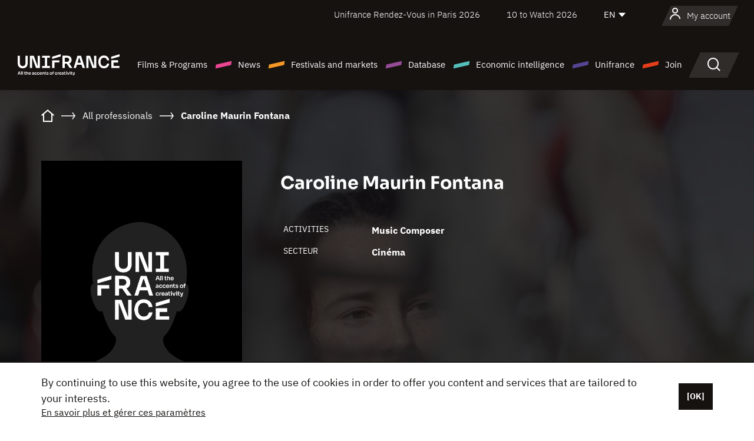

--- FILE ---
content_type: text/html; charset=utf-8
request_url: https://www.google.com/recaptcha/api2/anchor?ar=1&k=6LcJfHopAAAAAJA2ysQXhcpcbIYJi36tX6uIGLaU&co=aHR0cHM6Ly9lbi51bmlmcmFuY2Uub3JnOjQ0Mw..&hl=en&v=N67nZn4AqZkNcbeMu4prBgzg&size=normal&anchor-ms=20000&execute-ms=30000&cb=wo2nkit70frr
body_size: 49258
content:
<!DOCTYPE HTML><html dir="ltr" lang="en"><head><meta http-equiv="Content-Type" content="text/html; charset=UTF-8">
<meta http-equiv="X-UA-Compatible" content="IE=edge">
<title>reCAPTCHA</title>
<style type="text/css">
/* cyrillic-ext */
@font-face {
  font-family: 'Roboto';
  font-style: normal;
  font-weight: 400;
  font-stretch: 100%;
  src: url(//fonts.gstatic.com/s/roboto/v48/KFO7CnqEu92Fr1ME7kSn66aGLdTylUAMa3GUBHMdazTgWw.woff2) format('woff2');
  unicode-range: U+0460-052F, U+1C80-1C8A, U+20B4, U+2DE0-2DFF, U+A640-A69F, U+FE2E-FE2F;
}
/* cyrillic */
@font-face {
  font-family: 'Roboto';
  font-style: normal;
  font-weight: 400;
  font-stretch: 100%;
  src: url(//fonts.gstatic.com/s/roboto/v48/KFO7CnqEu92Fr1ME7kSn66aGLdTylUAMa3iUBHMdazTgWw.woff2) format('woff2');
  unicode-range: U+0301, U+0400-045F, U+0490-0491, U+04B0-04B1, U+2116;
}
/* greek-ext */
@font-face {
  font-family: 'Roboto';
  font-style: normal;
  font-weight: 400;
  font-stretch: 100%;
  src: url(//fonts.gstatic.com/s/roboto/v48/KFO7CnqEu92Fr1ME7kSn66aGLdTylUAMa3CUBHMdazTgWw.woff2) format('woff2');
  unicode-range: U+1F00-1FFF;
}
/* greek */
@font-face {
  font-family: 'Roboto';
  font-style: normal;
  font-weight: 400;
  font-stretch: 100%;
  src: url(//fonts.gstatic.com/s/roboto/v48/KFO7CnqEu92Fr1ME7kSn66aGLdTylUAMa3-UBHMdazTgWw.woff2) format('woff2');
  unicode-range: U+0370-0377, U+037A-037F, U+0384-038A, U+038C, U+038E-03A1, U+03A3-03FF;
}
/* math */
@font-face {
  font-family: 'Roboto';
  font-style: normal;
  font-weight: 400;
  font-stretch: 100%;
  src: url(//fonts.gstatic.com/s/roboto/v48/KFO7CnqEu92Fr1ME7kSn66aGLdTylUAMawCUBHMdazTgWw.woff2) format('woff2');
  unicode-range: U+0302-0303, U+0305, U+0307-0308, U+0310, U+0312, U+0315, U+031A, U+0326-0327, U+032C, U+032F-0330, U+0332-0333, U+0338, U+033A, U+0346, U+034D, U+0391-03A1, U+03A3-03A9, U+03B1-03C9, U+03D1, U+03D5-03D6, U+03F0-03F1, U+03F4-03F5, U+2016-2017, U+2034-2038, U+203C, U+2040, U+2043, U+2047, U+2050, U+2057, U+205F, U+2070-2071, U+2074-208E, U+2090-209C, U+20D0-20DC, U+20E1, U+20E5-20EF, U+2100-2112, U+2114-2115, U+2117-2121, U+2123-214F, U+2190, U+2192, U+2194-21AE, U+21B0-21E5, U+21F1-21F2, U+21F4-2211, U+2213-2214, U+2216-22FF, U+2308-230B, U+2310, U+2319, U+231C-2321, U+2336-237A, U+237C, U+2395, U+239B-23B7, U+23D0, U+23DC-23E1, U+2474-2475, U+25AF, U+25B3, U+25B7, U+25BD, U+25C1, U+25CA, U+25CC, U+25FB, U+266D-266F, U+27C0-27FF, U+2900-2AFF, U+2B0E-2B11, U+2B30-2B4C, U+2BFE, U+3030, U+FF5B, U+FF5D, U+1D400-1D7FF, U+1EE00-1EEFF;
}
/* symbols */
@font-face {
  font-family: 'Roboto';
  font-style: normal;
  font-weight: 400;
  font-stretch: 100%;
  src: url(//fonts.gstatic.com/s/roboto/v48/KFO7CnqEu92Fr1ME7kSn66aGLdTylUAMaxKUBHMdazTgWw.woff2) format('woff2');
  unicode-range: U+0001-000C, U+000E-001F, U+007F-009F, U+20DD-20E0, U+20E2-20E4, U+2150-218F, U+2190, U+2192, U+2194-2199, U+21AF, U+21E6-21F0, U+21F3, U+2218-2219, U+2299, U+22C4-22C6, U+2300-243F, U+2440-244A, U+2460-24FF, U+25A0-27BF, U+2800-28FF, U+2921-2922, U+2981, U+29BF, U+29EB, U+2B00-2BFF, U+4DC0-4DFF, U+FFF9-FFFB, U+10140-1018E, U+10190-1019C, U+101A0, U+101D0-101FD, U+102E0-102FB, U+10E60-10E7E, U+1D2C0-1D2D3, U+1D2E0-1D37F, U+1F000-1F0FF, U+1F100-1F1AD, U+1F1E6-1F1FF, U+1F30D-1F30F, U+1F315, U+1F31C, U+1F31E, U+1F320-1F32C, U+1F336, U+1F378, U+1F37D, U+1F382, U+1F393-1F39F, U+1F3A7-1F3A8, U+1F3AC-1F3AF, U+1F3C2, U+1F3C4-1F3C6, U+1F3CA-1F3CE, U+1F3D4-1F3E0, U+1F3ED, U+1F3F1-1F3F3, U+1F3F5-1F3F7, U+1F408, U+1F415, U+1F41F, U+1F426, U+1F43F, U+1F441-1F442, U+1F444, U+1F446-1F449, U+1F44C-1F44E, U+1F453, U+1F46A, U+1F47D, U+1F4A3, U+1F4B0, U+1F4B3, U+1F4B9, U+1F4BB, U+1F4BF, U+1F4C8-1F4CB, U+1F4D6, U+1F4DA, U+1F4DF, U+1F4E3-1F4E6, U+1F4EA-1F4ED, U+1F4F7, U+1F4F9-1F4FB, U+1F4FD-1F4FE, U+1F503, U+1F507-1F50B, U+1F50D, U+1F512-1F513, U+1F53E-1F54A, U+1F54F-1F5FA, U+1F610, U+1F650-1F67F, U+1F687, U+1F68D, U+1F691, U+1F694, U+1F698, U+1F6AD, U+1F6B2, U+1F6B9-1F6BA, U+1F6BC, U+1F6C6-1F6CF, U+1F6D3-1F6D7, U+1F6E0-1F6EA, U+1F6F0-1F6F3, U+1F6F7-1F6FC, U+1F700-1F7FF, U+1F800-1F80B, U+1F810-1F847, U+1F850-1F859, U+1F860-1F887, U+1F890-1F8AD, U+1F8B0-1F8BB, U+1F8C0-1F8C1, U+1F900-1F90B, U+1F93B, U+1F946, U+1F984, U+1F996, U+1F9E9, U+1FA00-1FA6F, U+1FA70-1FA7C, U+1FA80-1FA89, U+1FA8F-1FAC6, U+1FACE-1FADC, U+1FADF-1FAE9, U+1FAF0-1FAF8, U+1FB00-1FBFF;
}
/* vietnamese */
@font-face {
  font-family: 'Roboto';
  font-style: normal;
  font-weight: 400;
  font-stretch: 100%;
  src: url(//fonts.gstatic.com/s/roboto/v48/KFO7CnqEu92Fr1ME7kSn66aGLdTylUAMa3OUBHMdazTgWw.woff2) format('woff2');
  unicode-range: U+0102-0103, U+0110-0111, U+0128-0129, U+0168-0169, U+01A0-01A1, U+01AF-01B0, U+0300-0301, U+0303-0304, U+0308-0309, U+0323, U+0329, U+1EA0-1EF9, U+20AB;
}
/* latin-ext */
@font-face {
  font-family: 'Roboto';
  font-style: normal;
  font-weight: 400;
  font-stretch: 100%;
  src: url(//fonts.gstatic.com/s/roboto/v48/KFO7CnqEu92Fr1ME7kSn66aGLdTylUAMa3KUBHMdazTgWw.woff2) format('woff2');
  unicode-range: U+0100-02BA, U+02BD-02C5, U+02C7-02CC, U+02CE-02D7, U+02DD-02FF, U+0304, U+0308, U+0329, U+1D00-1DBF, U+1E00-1E9F, U+1EF2-1EFF, U+2020, U+20A0-20AB, U+20AD-20C0, U+2113, U+2C60-2C7F, U+A720-A7FF;
}
/* latin */
@font-face {
  font-family: 'Roboto';
  font-style: normal;
  font-weight: 400;
  font-stretch: 100%;
  src: url(//fonts.gstatic.com/s/roboto/v48/KFO7CnqEu92Fr1ME7kSn66aGLdTylUAMa3yUBHMdazQ.woff2) format('woff2');
  unicode-range: U+0000-00FF, U+0131, U+0152-0153, U+02BB-02BC, U+02C6, U+02DA, U+02DC, U+0304, U+0308, U+0329, U+2000-206F, U+20AC, U+2122, U+2191, U+2193, U+2212, U+2215, U+FEFF, U+FFFD;
}
/* cyrillic-ext */
@font-face {
  font-family: 'Roboto';
  font-style: normal;
  font-weight: 500;
  font-stretch: 100%;
  src: url(//fonts.gstatic.com/s/roboto/v48/KFO7CnqEu92Fr1ME7kSn66aGLdTylUAMa3GUBHMdazTgWw.woff2) format('woff2');
  unicode-range: U+0460-052F, U+1C80-1C8A, U+20B4, U+2DE0-2DFF, U+A640-A69F, U+FE2E-FE2F;
}
/* cyrillic */
@font-face {
  font-family: 'Roboto';
  font-style: normal;
  font-weight: 500;
  font-stretch: 100%;
  src: url(//fonts.gstatic.com/s/roboto/v48/KFO7CnqEu92Fr1ME7kSn66aGLdTylUAMa3iUBHMdazTgWw.woff2) format('woff2');
  unicode-range: U+0301, U+0400-045F, U+0490-0491, U+04B0-04B1, U+2116;
}
/* greek-ext */
@font-face {
  font-family: 'Roboto';
  font-style: normal;
  font-weight: 500;
  font-stretch: 100%;
  src: url(//fonts.gstatic.com/s/roboto/v48/KFO7CnqEu92Fr1ME7kSn66aGLdTylUAMa3CUBHMdazTgWw.woff2) format('woff2');
  unicode-range: U+1F00-1FFF;
}
/* greek */
@font-face {
  font-family: 'Roboto';
  font-style: normal;
  font-weight: 500;
  font-stretch: 100%;
  src: url(//fonts.gstatic.com/s/roboto/v48/KFO7CnqEu92Fr1ME7kSn66aGLdTylUAMa3-UBHMdazTgWw.woff2) format('woff2');
  unicode-range: U+0370-0377, U+037A-037F, U+0384-038A, U+038C, U+038E-03A1, U+03A3-03FF;
}
/* math */
@font-face {
  font-family: 'Roboto';
  font-style: normal;
  font-weight: 500;
  font-stretch: 100%;
  src: url(//fonts.gstatic.com/s/roboto/v48/KFO7CnqEu92Fr1ME7kSn66aGLdTylUAMawCUBHMdazTgWw.woff2) format('woff2');
  unicode-range: U+0302-0303, U+0305, U+0307-0308, U+0310, U+0312, U+0315, U+031A, U+0326-0327, U+032C, U+032F-0330, U+0332-0333, U+0338, U+033A, U+0346, U+034D, U+0391-03A1, U+03A3-03A9, U+03B1-03C9, U+03D1, U+03D5-03D6, U+03F0-03F1, U+03F4-03F5, U+2016-2017, U+2034-2038, U+203C, U+2040, U+2043, U+2047, U+2050, U+2057, U+205F, U+2070-2071, U+2074-208E, U+2090-209C, U+20D0-20DC, U+20E1, U+20E5-20EF, U+2100-2112, U+2114-2115, U+2117-2121, U+2123-214F, U+2190, U+2192, U+2194-21AE, U+21B0-21E5, U+21F1-21F2, U+21F4-2211, U+2213-2214, U+2216-22FF, U+2308-230B, U+2310, U+2319, U+231C-2321, U+2336-237A, U+237C, U+2395, U+239B-23B7, U+23D0, U+23DC-23E1, U+2474-2475, U+25AF, U+25B3, U+25B7, U+25BD, U+25C1, U+25CA, U+25CC, U+25FB, U+266D-266F, U+27C0-27FF, U+2900-2AFF, U+2B0E-2B11, U+2B30-2B4C, U+2BFE, U+3030, U+FF5B, U+FF5D, U+1D400-1D7FF, U+1EE00-1EEFF;
}
/* symbols */
@font-face {
  font-family: 'Roboto';
  font-style: normal;
  font-weight: 500;
  font-stretch: 100%;
  src: url(//fonts.gstatic.com/s/roboto/v48/KFO7CnqEu92Fr1ME7kSn66aGLdTylUAMaxKUBHMdazTgWw.woff2) format('woff2');
  unicode-range: U+0001-000C, U+000E-001F, U+007F-009F, U+20DD-20E0, U+20E2-20E4, U+2150-218F, U+2190, U+2192, U+2194-2199, U+21AF, U+21E6-21F0, U+21F3, U+2218-2219, U+2299, U+22C4-22C6, U+2300-243F, U+2440-244A, U+2460-24FF, U+25A0-27BF, U+2800-28FF, U+2921-2922, U+2981, U+29BF, U+29EB, U+2B00-2BFF, U+4DC0-4DFF, U+FFF9-FFFB, U+10140-1018E, U+10190-1019C, U+101A0, U+101D0-101FD, U+102E0-102FB, U+10E60-10E7E, U+1D2C0-1D2D3, U+1D2E0-1D37F, U+1F000-1F0FF, U+1F100-1F1AD, U+1F1E6-1F1FF, U+1F30D-1F30F, U+1F315, U+1F31C, U+1F31E, U+1F320-1F32C, U+1F336, U+1F378, U+1F37D, U+1F382, U+1F393-1F39F, U+1F3A7-1F3A8, U+1F3AC-1F3AF, U+1F3C2, U+1F3C4-1F3C6, U+1F3CA-1F3CE, U+1F3D4-1F3E0, U+1F3ED, U+1F3F1-1F3F3, U+1F3F5-1F3F7, U+1F408, U+1F415, U+1F41F, U+1F426, U+1F43F, U+1F441-1F442, U+1F444, U+1F446-1F449, U+1F44C-1F44E, U+1F453, U+1F46A, U+1F47D, U+1F4A3, U+1F4B0, U+1F4B3, U+1F4B9, U+1F4BB, U+1F4BF, U+1F4C8-1F4CB, U+1F4D6, U+1F4DA, U+1F4DF, U+1F4E3-1F4E6, U+1F4EA-1F4ED, U+1F4F7, U+1F4F9-1F4FB, U+1F4FD-1F4FE, U+1F503, U+1F507-1F50B, U+1F50D, U+1F512-1F513, U+1F53E-1F54A, U+1F54F-1F5FA, U+1F610, U+1F650-1F67F, U+1F687, U+1F68D, U+1F691, U+1F694, U+1F698, U+1F6AD, U+1F6B2, U+1F6B9-1F6BA, U+1F6BC, U+1F6C6-1F6CF, U+1F6D3-1F6D7, U+1F6E0-1F6EA, U+1F6F0-1F6F3, U+1F6F7-1F6FC, U+1F700-1F7FF, U+1F800-1F80B, U+1F810-1F847, U+1F850-1F859, U+1F860-1F887, U+1F890-1F8AD, U+1F8B0-1F8BB, U+1F8C0-1F8C1, U+1F900-1F90B, U+1F93B, U+1F946, U+1F984, U+1F996, U+1F9E9, U+1FA00-1FA6F, U+1FA70-1FA7C, U+1FA80-1FA89, U+1FA8F-1FAC6, U+1FACE-1FADC, U+1FADF-1FAE9, U+1FAF0-1FAF8, U+1FB00-1FBFF;
}
/* vietnamese */
@font-face {
  font-family: 'Roboto';
  font-style: normal;
  font-weight: 500;
  font-stretch: 100%;
  src: url(//fonts.gstatic.com/s/roboto/v48/KFO7CnqEu92Fr1ME7kSn66aGLdTylUAMa3OUBHMdazTgWw.woff2) format('woff2');
  unicode-range: U+0102-0103, U+0110-0111, U+0128-0129, U+0168-0169, U+01A0-01A1, U+01AF-01B0, U+0300-0301, U+0303-0304, U+0308-0309, U+0323, U+0329, U+1EA0-1EF9, U+20AB;
}
/* latin-ext */
@font-face {
  font-family: 'Roboto';
  font-style: normal;
  font-weight: 500;
  font-stretch: 100%;
  src: url(//fonts.gstatic.com/s/roboto/v48/KFO7CnqEu92Fr1ME7kSn66aGLdTylUAMa3KUBHMdazTgWw.woff2) format('woff2');
  unicode-range: U+0100-02BA, U+02BD-02C5, U+02C7-02CC, U+02CE-02D7, U+02DD-02FF, U+0304, U+0308, U+0329, U+1D00-1DBF, U+1E00-1E9F, U+1EF2-1EFF, U+2020, U+20A0-20AB, U+20AD-20C0, U+2113, U+2C60-2C7F, U+A720-A7FF;
}
/* latin */
@font-face {
  font-family: 'Roboto';
  font-style: normal;
  font-weight: 500;
  font-stretch: 100%;
  src: url(//fonts.gstatic.com/s/roboto/v48/KFO7CnqEu92Fr1ME7kSn66aGLdTylUAMa3yUBHMdazQ.woff2) format('woff2');
  unicode-range: U+0000-00FF, U+0131, U+0152-0153, U+02BB-02BC, U+02C6, U+02DA, U+02DC, U+0304, U+0308, U+0329, U+2000-206F, U+20AC, U+2122, U+2191, U+2193, U+2212, U+2215, U+FEFF, U+FFFD;
}
/* cyrillic-ext */
@font-face {
  font-family: 'Roboto';
  font-style: normal;
  font-weight: 900;
  font-stretch: 100%;
  src: url(//fonts.gstatic.com/s/roboto/v48/KFO7CnqEu92Fr1ME7kSn66aGLdTylUAMa3GUBHMdazTgWw.woff2) format('woff2');
  unicode-range: U+0460-052F, U+1C80-1C8A, U+20B4, U+2DE0-2DFF, U+A640-A69F, U+FE2E-FE2F;
}
/* cyrillic */
@font-face {
  font-family: 'Roboto';
  font-style: normal;
  font-weight: 900;
  font-stretch: 100%;
  src: url(//fonts.gstatic.com/s/roboto/v48/KFO7CnqEu92Fr1ME7kSn66aGLdTylUAMa3iUBHMdazTgWw.woff2) format('woff2');
  unicode-range: U+0301, U+0400-045F, U+0490-0491, U+04B0-04B1, U+2116;
}
/* greek-ext */
@font-face {
  font-family: 'Roboto';
  font-style: normal;
  font-weight: 900;
  font-stretch: 100%;
  src: url(//fonts.gstatic.com/s/roboto/v48/KFO7CnqEu92Fr1ME7kSn66aGLdTylUAMa3CUBHMdazTgWw.woff2) format('woff2');
  unicode-range: U+1F00-1FFF;
}
/* greek */
@font-face {
  font-family: 'Roboto';
  font-style: normal;
  font-weight: 900;
  font-stretch: 100%;
  src: url(//fonts.gstatic.com/s/roboto/v48/KFO7CnqEu92Fr1ME7kSn66aGLdTylUAMa3-UBHMdazTgWw.woff2) format('woff2');
  unicode-range: U+0370-0377, U+037A-037F, U+0384-038A, U+038C, U+038E-03A1, U+03A3-03FF;
}
/* math */
@font-face {
  font-family: 'Roboto';
  font-style: normal;
  font-weight: 900;
  font-stretch: 100%;
  src: url(//fonts.gstatic.com/s/roboto/v48/KFO7CnqEu92Fr1ME7kSn66aGLdTylUAMawCUBHMdazTgWw.woff2) format('woff2');
  unicode-range: U+0302-0303, U+0305, U+0307-0308, U+0310, U+0312, U+0315, U+031A, U+0326-0327, U+032C, U+032F-0330, U+0332-0333, U+0338, U+033A, U+0346, U+034D, U+0391-03A1, U+03A3-03A9, U+03B1-03C9, U+03D1, U+03D5-03D6, U+03F0-03F1, U+03F4-03F5, U+2016-2017, U+2034-2038, U+203C, U+2040, U+2043, U+2047, U+2050, U+2057, U+205F, U+2070-2071, U+2074-208E, U+2090-209C, U+20D0-20DC, U+20E1, U+20E5-20EF, U+2100-2112, U+2114-2115, U+2117-2121, U+2123-214F, U+2190, U+2192, U+2194-21AE, U+21B0-21E5, U+21F1-21F2, U+21F4-2211, U+2213-2214, U+2216-22FF, U+2308-230B, U+2310, U+2319, U+231C-2321, U+2336-237A, U+237C, U+2395, U+239B-23B7, U+23D0, U+23DC-23E1, U+2474-2475, U+25AF, U+25B3, U+25B7, U+25BD, U+25C1, U+25CA, U+25CC, U+25FB, U+266D-266F, U+27C0-27FF, U+2900-2AFF, U+2B0E-2B11, U+2B30-2B4C, U+2BFE, U+3030, U+FF5B, U+FF5D, U+1D400-1D7FF, U+1EE00-1EEFF;
}
/* symbols */
@font-face {
  font-family: 'Roboto';
  font-style: normal;
  font-weight: 900;
  font-stretch: 100%;
  src: url(//fonts.gstatic.com/s/roboto/v48/KFO7CnqEu92Fr1ME7kSn66aGLdTylUAMaxKUBHMdazTgWw.woff2) format('woff2');
  unicode-range: U+0001-000C, U+000E-001F, U+007F-009F, U+20DD-20E0, U+20E2-20E4, U+2150-218F, U+2190, U+2192, U+2194-2199, U+21AF, U+21E6-21F0, U+21F3, U+2218-2219, U+2299, U+22C4-22C6, U+2300-243F, U+2440-244A, U+2460-24FF, U+25A0-27BF, U+2800-28FF, U+2921-2922, U+2981, U+29BF, U+29EB, U+2B00-2BFF, U+4DC0-4DFF, U+FFF9-FFFB, U+10140-1018E, U+10190-1019C, U+101A0, U+101D0-101FD, U+102E0-102FB, U+10E60-10E7E, U+1D2C0-1D2D3, U+1D2E0-1D37F, U+1F000-1F0FF, U+1F100-1F1AD, U+1F1E6-1F1FF, U+1F30D-1F30F, U+1F315, U+1F31C, U+1F31E, U+1F320-1F32C, U+1F336, U+1F378, U+1F37D, U+1F382, U+1F393-1F39F, U+1F3A7-1F3A8, U+1F3AC-1F3AF, U+1F3C2, U+1F3C4-1F3C6, U+1F3CA-1F3CE, U+1F3D4-1F3E0, U+1F3ED, U+1F3F1-1F3F3, U+1F3F5-1F3F7, U+1F408, U+1F415, U+1F41F, U+1F426, U+1F43F, U+1F441-1F442, U+1F444, U+1F446-1F449, U+1F44C-1F44E, U+1F453, U+1F46A, U+1F47D, U+1F4A3, U+1F4B0, U+1F4B3, U+1F4B9, U+1F4BB, U+1F4BF, U+1F4C8-1F4CB, U+1F4D6, U+1F4DA, U+1F4DF, U+1F4E3-1F4E6, U+1F4EA-1F4ED, U+1F4F7, U+1F4F9-1F4FB, U+1F4FD-1F4FE, U+1F503, U+1F507-1F50B, U+1F50D, U+1F512-1F513, U+1F53E-1F54A, U+1F54F-1F5FA, U+1F610, U+1F650-1F67F, U+1F687, U+1F68D, U+1F691, U+1F694, U+1F698, U+1F6AD, U+1F6B2, U+1F6B9-1F6BA, U+1F6BC, U+1F6C6-1F6CF, U+1F6D3-1F6D7, U+1F6E0-1F6EA, U+1F6F0-1F6F3, U+1F6F7-1F6FC, U+1F700-1F7FF, U+1F800-1F80B, U+1F810-1F847, U+1F850-1F859, U+1F860-1F887, U+1F890-1F8AD, U+1F8B0-1F8BB, U+1F8C0-1F8C1, U+1F900-1F90B, U+1F93B, U+1F946, U+1F984, U+1F996, U+1F9E9, U+1FA00-1FA6F, U+1FA70-1FA7C, U+1FA80-1FA89, U+1FA8F-1FAC6, U+1FACE-1FADC, U+1FADF-1FAE9, U+1FAF0-1FAF8, U+1FB00-1FBFF;
}
/* vietnamese */
@font-face {
  font-family: 'Roboto';
  font-style: normal;
  font-weight: 900;
  font-stretch: 100%;
  src: url(//fonts.gstatic.com/s/roboto/v48/KFO7CnqEu92Fr1ME7kSn66aGLdTylUAMa3OUBHMdazTgWw.woff2) format('woff2');
  unicode-range: U+0102-0103, U+0110-0111, U+0128-0129, U+0168-0169, U+01A0-01A1, U+01AF-01B0, U+0300-0301, U+0303-0304, U+0308-0309, U+0323, U+0329, U+1EA0-1EF9, U+20AB;
}
/* latin-ext */
@font-face {
  font-family: 'Roboto';
  font-style: normal;
  font-weight: 900;
  font-stretch: 100%;
  src: url(//fonts.gstatic.com/s/roboto/v48/KFO7CnqEu92Fr1ME7kSn66aGLdTylUAMa3KUBHMdazTgWw.woff2) format('woff2');
  unicode-range: U+0100-02BA, U+02BD-02C5, U+02C7-02CC, U+02CE-02D7, U+02DD-02FF, U+0304, U+0308, U+0329, U+1D00-1DBF, U+1E00-1E9F, U+1EF2-1EFF, U+2020, U+20A0-20AB, U+20AD-20C0, U+2113, U+2C60-2C7F, U+A720-A7FF;
}
/* latin */
@font-face {
  font-family: 'Roboto';
  font-style: normal;
  font-weight: 900;
  font-stretch: 100%;
  src: url(//fonts.gstatic.com/s/roboto/v48/KFO7CnqEu92Fr1ME7kSn66aGLdTylUAMa3yUBHMdazQ.woff2) format('woff2');
  unicode-range: U+0000-00FF, U+0131, U+0152-0153, U+02BB-02BC, U+02C6, U+02DA, U+02DC, U+0304, U+0308, U+0329, U+2000-206F, U+20AC, U+2122, U+2191, U+2193, U+2212, U+2215, U+FEFF, U+FFFD;
}

</style>
<link rel="stylesheet" type="text/css" href="https://www.gstatic.com/recaptcha/releases/N67nZn4AqZkNcbeMu4prBgzg/styles__ltr.css">
<script nonce="xPbOrAM7TiQ9KiCR9GtGZw" type="text/javascript">window['__recaptcha_api'] = 'https://www.google.com/recaptcha/api2/';</script>
<script type="text/javascript" src="https://www.gstatic.com/recaptcha/releases/N67nZn4AqZkNcbeMu4prBgzg/recaptcha__en.js" nonce="xPbOrAM7TiQ9KiCR9GtGZw">
      
    </script></head>
<body><div id="rc-anchor-alert" class="rc-anchor-alert"></div>
<input type="hidden" id="recaptcha-token" value="[base64]">
<script type="text/javascript" nonce="xPbOrAM7TiQ9KiCR9GtGZw">
      recaptcha.anchor.Main.init("[\x22ainput\x22,[\x22bgdata\x22,\x22\x22,\[base64]/[base64]/[base64]/[base64]/[base64]/[base64]/KGcoTywyNTMsTy5PKSxVRyhPLEMpKTpnKE8sMjUzLEMpLE8pKSxsKSksTykpfSxieT1mdW5jdGlvbihDLE8sdSxsKXtmb3IobD0odT1SKEMpLDApO08+MDtPLS0pbD1sPDw4fFooQyk7ZyhDLHUsbCl9LFVHPWZ1bmN0aW9uKEMsTyl7Qy5pLmxlbmd0aD4xMDQ/[base64]/[base64]/[base64]/[base64]/[base64]/[base64]/[base64]\\u003d\x22,\[base64]\\u003d\\u003d\x22,\x22wo5WIsKyw4Fqw5vDkHRIw5tqSMKORzxMwqTCrsO+Y8ObwrwGIxQbGcK5M0/DnSB9wqrDpsO2N2jCkBbCqcOLDsKWVsK5TsOOwpbCnV4Bwp8AwrPDnHDCgsOvKcOCwozDlcO6w5wWwpV4w64jPgTCrMKqNcK6K8OTUl7DqUfDqMK1w5/Dr1IiwodBw5vDrcOawrZ2wojCkMKcVcKjT8K/[base64]/DqMOfHsKvcsOPwptPGsOXUsOvUWXCgcKzw4HDvDjCv8KqwpMZwo7Cs8KLwojCk2RqwqPDucOXBMOWdcOxOcOWI8OEw7FZwqLCrsOcw4/CnsOQw4HDjcOSacK5w4Qfw4ZuFsKgw4ExwozDrz4fT2sjw6BTwp5iEglIU8OcwpbCtMKzw6rCiQ3DkRw0DsOYZ8OSfcOew63CiMOuQwnDs01FJTvDt8OGL8O+BWAbeMONMUjDm8OTL8KgwrbCn8OsK8KIw4/Dt3rDghHCjFvCqMOew5nDiMKwG3kMDVZmBxzCv8O6w6XCoMKCwrbDq8ObSsKdCTlWOW06wrcnZ8OLCA3Ds8KRwqE7w5/ClGQPwpHCp8KWwr3ClCvDmcOPw7PDocORwoZQwodvNsKfwp7DtcK7I8OvPcO0wqvCssOaAE3CqDjDjFnCsMOHw6djCn5AH8Onwp0lMMKSwpXDmMOYbD/[base64]/Cn8OdwqhBKcKQwrbDr8OdRcOKf8KfwrfCusKFwp7DuBZyw7XCpcKbWsKzesKSYcKhAnHCiWXDncOMCcOBPhIdwo5YwpjCv0bDnH0PCMKHFn7Cj3ARwro8K2zDuSnCjH/CkW/[base64]/DkRvDnBYCVcKEw6tNw6/Diyw8wpzCg3ZNGcOnw4ghw5Vxw5tLIcK1VcKsL8ODQMKSwoUqwrIdw78WfMO/[base64]/DMOfXMOlw6nDkDHDoCxhwo7ChcKnecOFw6zDiMO3w4JUMcOfw7PDvMOsB8KmwqhgOsOeayTDiMKcw63CsBEnw5bDsMKmZ13DolPDh8K7w5tCw4gMa8KKwpRSfMOzXzfCmcKvXjvCmHfDolgVcMOCc0jDlVTDsTDDlmbCgU7DkEYzEMOQacK0wpjCm8KgwofDvF/DoWLCoUDCgcKKw4keFwzDqiDCmwrCqMKNR8OLw6t7wp4uccKCVEEtw5lEeh5RwrHCqsOSBMKAJCDDvHfCi8OiwrfCnwoQwoHDr17Ds0RtMBDDlU8MRxvCssOGDsOBw4g6w6ofw6MvVCpDKEfCksKMw4/[base64]/[base64]/fTXCugVEw6NUAl9Cw7/CvsKmw7jCh1AJw7nDosOMBgfClcOUw6rDjMOfwoXCjzDDosKdXMOFA8Kbwr/CjMKGw4rCvMKBw7TDk8K3wrFLRA80wrLDum3ChR9jX8KnbcK5wrfCt8OIw6UjwrTCpcKvw6EzUhtFJzhywpRpw7jDtMOoTsKqMyHCvcKKwp/DnsOrBMOVesOdBsKOe8K5VyrDvx/CvjTDnkvClMKDOw7DqFfDlsKtw68/wpPDlxRjwpbDr8OHS8KuTH91fn0pw75lbcKew7jDvCZuFcK/w4Nww5ouTlDCiwMcKFgbQxDCgCQUVDrDlXPDhB5pw5HDilB+w5TDrMKLXWRTwq7CosKrw71vw4JLw4Fcd8OSwonCrAPDpFfCm3FYwrXDn0vDocKYwrYywooaQsK9wpDCk8OzwpV0w4wmw5jDhw7CgyZCAhXCtsOMwpvCsMOBNcOaw4/[base64]/DrCQ2OsOsXsKXw4DChVnDqsKNw57Cl17Dr1DCqHjDocK0w5d1w5QnAFg7PMKVw43CnxPCpMOOwqfCsCN2PXBFDxjDmE1Kw77DnDNGwrM3LArDgsK8w47Do8OMd1TCpwvCk8KrEcKoM3kZwpLDqcOSwqfDrEgxR8OSCcOYwr3CtGjCvn/DhUDCgBrCuxR7SsKVLVVkGwQpwohoIcOSw6cLYMKNRgswWVbDoCPDksKlGSvCqCw9JsKwDEXDi8KaDljDgMO/dMOrJy0Lw6/Cv8OceDLCusOseVDDll8bwrhFwrxlwpUEwpk2wo4lYkHDon3DusOoXScVHTPCu8KxwpQbNFnCk8OEZwHCuxXDpMKWMcKfA8KoQsOlw5RIw6HDn3fCljTDmEIjw6jCicKKUw5Cw6J1eMOvF8OPw7BbBsOxEW1gbEYawoEOLyXCgnfCtcOkRBDDo8Odw4/[base64]/CscOtw7LCqMO4DkE3woMFDcOKRQLDlmvChcKcwrgyJ0o8wptYw7xWPcOHO8K+w7AhZS9AdRHDl8OSRsOIJcKfScOkwqBjwpkrw5vCjMKxw5dJBG/CncKMw6IyInDDvsOKw4XCv8OOw4ZnwpBmXFXDhQvCiDXCjcOfwovCghAnccK7wpfCv2doMRfChCc3woNXBsKZAWZfd27DvGhCw61uwp/Drg7Dvl4UwqptLm/CuiXCpcO6wotwblHDj8K0wqvCgcOlw74LX8K4XAnDl8OKGTg6w44DcURqHsOPUcKBQGbCiQc9BzDCllVlwpJzOzTDi8OkOcO5wrHCnk3Ci8Oxw4bCv8KwJwBvwr/ChcK2wqtvwqV9J8KMEsOJQMORw6ZPwoLDozPCtMOAHznDs0XDtcKnajnDjcO1WcOSw6nCusKqwpMGwqB8TinDpsOvFgg8wrDCkS7Cnl/DrlUcVw1uwqnDpHkyI0TDukTDl8OiUjhhw45VCw8SXsKuccOAJ3XCl3vDjsO2w6QHwqRlcUJawrolw77ClgfCqjAQM8OZeEk/wp9XRcKEPsOvw7rCtykRw61Bw57CtmXCknDCtcObN0PCiijCr25vw4kpXwzDk8KRwo43TMOLw7PDpFfCtkjCigx/QcOyKMOiacOqPC4xJnBPwr10wqPDqwpwQcOSwqrDjMKXwpQJdMORN8KMwrBMw7UmSsKhwo/DhwTDiTLCscKeSDTCqMK3McK5w7HCs0Y4RGPDjg3DocOGw59XZcOdFcKTw6xfwplgNkzCqcObYsKKNDhww4LDjGhfw4JCWkvCqTJcwrl3wpciwoQ7EybDnzPCkcO1w5/[base64]/CsMOzb8O/[base64]/CksK5w5fCjjgjwr3Di8OOUHrCsMKjw5fDscOcdE8jwrTCuDQfIW8Dw7bDkcOwwqvDr0tyaCvDkxPClcOAJMKHIlZHw4HDlcKBM8KWwpdHw7RGw7DCgUfClWIcDAPDnsKcJ8K5w543w57CtXXDhh05w5TCoXLClMOKKEAeNBBiRlXDjjtSwp/DinbDncK7wqnDoTnDrMOQXMKkwrjCvcOKPMOsCzzDmAg1XMOVbx/DmcOoaMOfIsKmw6PDn8K1wqgqw4fCh2nCiBpPV01RS1rDh23Do8O0ecOfw7jCh8K/wr/CgsKIwph7XHw+FCEAYFcCS8OawqLCnQvCkggNwpdmwpXDqsK1wqFFw7XCvcOSKitEw4gnV8KjZjHDtsOdDsOpXx9MwqvDlS3DsMKgEEY7B8OQwo3DiQIrw4LDu8Ojw5tdw6bCvDVSF8K3asOqEnPCl8OyVVd8wr4YfMOXEkTDuGB/wr05wpltwo5WGTvCkCnCgV/DiTnCnkXDj8OREQ0qbx0WwpPDs3oaw7zCmMOVw5QDwpvCoMOLL0Uew6xBwqhxU8KMJSXCp0PDtMKkUlBPQhLDgsK/ZQ/CsG4+w7wmw6U+eA4rJX/CtMK/[base64]/CtgTCil1lQEIJw4rCtT02w6JJI8Kcwq18bsKINj94X156QsKWw7/CjAAKI8KywrF8QsOjHsK4wpTDgVUVw5/CvMKzwq91w7U9c8OIwojCuxXDnsKkw4zCisKNV8KcDXTDgQvCvWDDqcKZwo/DsMOmw6Fvw7gAw4jDlhPCosOwwpnCrWjDjsKaGWs6wp41w4RaV8K3wpoWcsKSw4/DiiTDilrDsDcmw5Z1wpHDo0nDlsKOacOPwpXDjMOVw7BKZwrDlDhdwo9/wpZQwp00w4xfesKiEUfDrsOZw4PCqcKMcEpxw6FdSD1yw5vDgF7DgWAxGsKIV3vDlyjDhcKqwqDDnzAhw7bDucKXw78iTsKFwoHDvU/DsX7DgEMnwoDDgjDDlnUOXsOVGMKqwoTDng7DvCLDn8Kjwps9wpt9L8OUw7Mew71yTMK4wqZQNsOZVF9AOMO4HcOuTAFbw5AhwrnCocOJw6RlwrTCrwzDpR9UfBPCkhzDp8K4w69cwoLDkjbDtjQ8wpPCsMKyw4PCtkg5wo/Dv3TCscOhXsK0w5nDhcKVw6XDqG40wo5zwoDCqcK2OcKnwrXCiRRsEBJda8KswoVuHid+wqBANMKmw6vCosKoKSHDtcKcU8OLBMOHAVsPw5PCi8K4b2nDlMK0LUDCmsKdYcKIwoJ8Zj7Cp8KawojDncOVacK/[base64]/DrsKowqhsw5AKwrhgw6dkwpLCs1tswqRDMwTDr8OjdcO4w4lkw5bDuDMiw7pHw6/DuVvDqDHCisKAwpR/P8OlOcKyOwvCpMKfDMKbw5dQw6vCvTxHwrA7CGbDtRN8w7EVPwMeHUTCscKBwqPDpsOHTjNYwp/DtXQ+VcOTQzhyw7pbwobCv0HCh0LDgwbCnsO2wo4Ww5VPwrjCqMOHZMOOXBjCjcKmwqUBwp5Zw4lGw6RPw5ICwrVsw6EIL3Jaw5smIS86RCvCiU4uw5rDscKbw6DCncK4ZMO2LsOWw48RwoN/[base64]/wqABLsOzVQTCjcO/[base64]/CtmbDmjbCh1nCiE5fMcOlLsK1w7vDmC3DjSDClMKbZk/ClcKjCcOtw4nDocKUe8K6GMOzw4IzB2sVw4TDlX/Dp8Kbw73CijPCoybDhC9cw7bCg8O0wowyJMKOw7PCky7DisONEBXDtMOMw6YbVCVHEMKuPlV7w5tOQMOFwo/CrMK9KMKFw4rCkcK6wrXCkjJ9woprwpASw4fCosKmc07CnX7Ch8KzYhs8woZrw41eBsK+UUIBw4bClMKCw4w4FSobT8KRQ8O9WMKEbzspw58Yw7VGccK7e8O4fcO8ccOLw7Mvw53CscKYwqPCq3YbDcOQw4Mtw4zCj8Kiw68/wqBTdmpnVMO5w7ARw7EPdyzDtE3DusOlLATDmMOGwqvCq2TDijRSRzkGMhDChXDDi8K8ejNFwpfDn8KLFyR+L8OrKg8uwo1qw5lpCMKRw5jCgjJxwoskcHjDrjPDicOSw5oWMcOkScOawq82aBfDncKqwo/[base64]/DjxkOw4R5w65kasOJwoAEwpTCpVksQRQcwpTCgxfDoV4swr9zwoPCtMKMI8KdwoE1w7ZQX8Onw41dwp4Twp3Dvm7CgcOTw5pzOnwzw5doHQvDtUvDom5zAitcw7pLPW5Two0mE8ODccKDwozDp2jDssKGwrzDncKIwrdjcDLCs1VnwrZeDMOZwovCsFF9BX/[base64]/DtR9HJMOJw7zDrMOLZEXDgsKUcWrDs8OdbHvCvcOhSkfChlwNKcOiRMKBw4LCh8Kkw4fDqXXDhcKdw55ZX8Olw5R/w6LClCbCugXDqcOKPg/CsB7DlcOFL0rDpcOfw7fCuBlXIMOpXRDDiMKWTMOMdMKqw5k/wpBvwrvCu8K8woXChcK6wqs/wp7Cj8OXwq/[base64]/LDjDisOac8OmPcKKOMKRw7PCulZKwqDCjMKrwrAJwqLCl0nDkMKeRcOUw4Uswp3CuyTCkUR+TQzDgMOUw4FOYmnCgEnDs8KhQmvDvAosHwHCrSvDucOrwoExQh4YBsOJw73DoF9AwozDkMOYw78awrlaw4gJwrcMP8KJwq/CjMOHw4YBLyBofMKpcFrCrcK5KcKyw6U4w5EMw6dzflUmwrPCtcKTwqLDtn4Aw4lMwq91w7oLwo3CmWjCmSDDtcKldxDCpcOmflbCkcKALUnDqMOQSmdJJmpkwpPCpUwswrF6w5pww6Few6VkMXTCknhRTsOww6fCpsKSa8KVXk3Dp1djwqQFwqrCkMKrdGsGwo/Di8KcOTHDlMKvw7nDpV7Dj8KRw4YAEsKUw4UbXBvDtcOTwrvDjSbCsSzDsMKTIGjCg8OEfWPDocKzw6hlwp/Chg5nwrvDqkfDtm3ChMOJw7zDsTEHw5/DuMODwrHDtlLDocKbw43DhMKKb8KWJlBIPMO2G3hLbgF8w6ZXwp/DrgXClyHDgMORDl7DvkrCkcOYAMK8wpLCu8O/w5kPw6jDvWDCq2I6S28RwrvDpE7DlcOvw7nCg8KRMsOSw7cQHChWwoRsMkNUShJNA8OXISzCpsKMM18RwpYYw5vDmMKgasK8dBjClghBw7ErLWvCrFQDRMOIwovCn2nCmHdDRcOoSFIswrrDlW9fw7xvVsOvwq7Cr8OwecOVw5LChUPDnENew6Y3wq/Di8Ozw64+HcKYw4/DgMKtw5ZyAMKDV8OfBXzCvSXDscKNwqNLR8OKbsKuw4l0dsKew4/CtgQewr7DinzDhyc8SSpZwqp2RsKWwqLCv1LDn8Kjw5XDsAg+W8O4S8KwB2nDuDfCtDsvBSbDhg54N8OsUwzDv8OKwpB/GFrCoFjDlTTCuMOCHsKKGsKUw5nDlcO2wrYsE2plwr/[base64]/[base64]/Cg8OFwq/DtcKFFMO/[base64]/DtsOOPcOCPBPCr3kfVmlPZcOwT8Kuwo4jWsO7wrnCkVNhw6vChsO5w4fDnMOEwpHCk8KMcMK7YsO/wqJcQcKvw71+NsOQw7PCiMKJTcOGwokeDcKSwrtOwofChsKsMMOGQn/DnQALTsKNw501woJ0w6pDw5Fbwr7CpwxAWcKPKsOzwokjwrjDncO5KMK2QA7DoMK3w5LCtMKlwotgLMOBw4jDoxUMOcKnwr5icEdIfMOIw4oRDTpIwr8ewrBVwpPDmsKFw4NEw5Vdw7XDhy9basOmw7DDlcKpwofDtA3CnsKoBEgMw7EEGcKjw4dqN3nCsU/CnmcFwqfDkXbDoU7Cp8OdXcOcwr8Fw7HCr1fCmT7DgMKcCnPDvsO2AMOAwp3CnlRuYl/CqMOQb3zCsHBow6fCp8OrDmfCgcKawoQ4wpNaN8K/McO0YF/Coi/Cgn82w4gDbXbCpMK3w7zCkcO3w7XCi8OZw4cjwq9mwoPCi8KDwpHCmcORw4Uow4fCu0zCqkBBw7rDksKFw4nDgcOAwqHDmcKCCHTCssKWeEwQHsKrKcKBAArCpcK4w4pPw4vCosODwp/DjQ5MScKKBcKHwpnChcKYHi7ClCZYw6jDmcK8wpvDgMKQwqosw5wbwp/[base64]/Cu8KKwpcVw6rDsFg2wphdIcKkVsKFwp7DmMO+UG9tw5LDmShLLSd0T8KMw6FCbMOfwo7CnFrDmh1LdsOJAzTCvMO5wp/DicK/wrjCuWhZejYnQiZKF8K5w7JAHH/Dl8KFIsKHZwrCvB7CpTLCgsO/w6rCrAzDtMKZwqTCscOhHsKUOsOqMVTCqk8+RcKUw6XDpMKKw47DrcKrw75bwqNcw4LDqcKEXMKJw47CrRPCosKadw7CgMOAwptAMwDCksKMFMOZOcOIw5XCjcKpTi/CgWHDpcKyw5M4w45ww5Z6e00AIgFRw4DCkxjDlwpnQAd/w4syXy8jGsODGVZ/w5MHSwg9wq4tVcKfVcKieRzDojrCicKWw5nDmRrCtMOtEkkgDU/DisKaw5XDnMK6T8OjMcOTw4nDslbCucKcPEHDu8K5I8Kiw7nDvsOTHF/CqgHDnFHDnsOwZ8KkdsO9U8OFwpkLKsK0wqrCrcOtBhrCuGp8wpnDlmh8wpd0w4vCvsKFw7QFcsK1wrXDvxHDkiTDlsKkFGlFPcOpwoXDvcK0LUtwwpHClcKxwpY7N8OywrjCoE9Ww73ChCwew6jCii8owop/JcKUwooSw68yXsOMX0bCgHZbQ8KVw5nClsOkw5jDicOYw6dvX2zCiMO6wp/CphgaV8Ojw7FBbcOFw6loTcOVw7LDnAQmw6FZwo3CnT1LLMOqwp3DtcKlHcOMwq3CicKXcMKqw43CkitXBHYKDHXCvcOtw6M4EMO6UUBcw4LDtDnDjhDDsQIlZcKWwoo/eMK+w5I7w63DhcKuEkzDr8O/[base64]/DqVcND8KWwofCnMKZwrgzQMOjQcOlw6bCqcK4AkzDtMOhwpQywohgw7TDr8OuYWLCq8KkL8OYwpzChsKPwo5OwqcaKRDDgsOeVXbCgjHCgRU0YGhyZ8OUw5HCgRJsOk7CvMKELcOoY8OJFhltTXo5UwfCoG7ClMK8w7TCpMKAwq1qw5zDml/CiV3CpwHCgcOnw6vCssOEwp0ewpl9JRZ3THZIwp7DqUrDvTDCrybCv8KrHnFiZHhCwqkhwpt6fMKDw5J+T3bCpcOuw5XCsMK2NsOGdcKmw6PCicKcwrHDnDfCtcO7wo3Di8K8KzQuw5TCgsO0wqHDtAZNw5vDvcKrw7zCoCJfw6M9KMK1TWHCgMOmw5B/[base64]/Cu8K7cMOow7TCqsOvwqh5AMOSwoXChsKOTcK5dCLDrMOQwrnChDHCjhLCssKHw7rDpcOKWMODwqDChMOQdFjDrGnDojLDiMO0wocdwqbDkCgqw6tRwqhiGsKDwo3DtFfDucKWJsKqHxRjOMKpMwrCmsOxMzpQKcKdHcKUw45IwrHCghR/[base64]/[base64]/CqCLDkh0Rw4jDoivCmsOzWywGwp5sw5hBw7Y/HcKdw68SB8KGw7TDncKVZ8O5dQx7wrPCscOfekF0PH/Du8K9w7zCjnvDjTrCnMODJxTCjMKQw4XCpFdHfMOmwqh+fSg2I8Ouwo/DoE/CsHs7w5cIXMKAET5nwonCocOzd2BlYxXDqcKXCybCpSjCoMK1NMOHR0sJwo5sacKgwqnDsxs9PsO0E8K3MUDCo8Kkw4lxw6fCmCTDgcKMwqlEfHUJw57DisKRwplowpFLNsOXbRV+wp/ChcK2EVrCtALCqQFFY8Osw5t8McORUGBZw4DDmAxGYsKqccOkwpvDmcKMNcKbwrHDimTCicOqK20oXBYLVEHDux/[base64]/DrgUPw7IkwoTCkMOWwox9ei7DgcOzwrYGLwxQw7tbE8OiHlbDsMO9TAY6w4jChVEcLMOyenHCj8Orw4vCjiPCnUrCssOlwqTCrlURVcKdNFvCumvDs8Krw5NUwpfDqMObwrYNGUDDjD9Ewo06FMOjRlxdccKRwot6TcOrwr/DlsOCH23CpcOlw6/[base64]/CucKtWXQPw51MwqPDnMO0O8OJwrvCscKDwoZawoPDtsK2w7DDhcO2Ekw8wqlxw6ouLg9lw75cecOLLMOqw5l3wodvwpvCiMKiwpk6JMK0wrfCnMKFH3/CqMKTRTBNw4YfI0DCscONCsO9wozDjcKlw7jDoBcpw4vCpMKtwoM9w53CiyLCr8OHwpLChMK9wqktGjnCuDRzcMOAf8K+bcORIcO6WsOFw6dOF1bDu8KsbsKHVyhpBsK8w6gPwr7CrsKxwqE1w7rDsMOrwq/DiUx3EGZKSBJ7KhjDosO5w4TCmcOzbAp6AArCtsKZYEx/[base64]/Drk3CjEtcw5t0bzbDpMKTDsObw7vDjzNyaCV4ScKUTsK0MD/Ci8OeAcKtw6JGRcKtwp5IaMKlwoEXVmvCuMOnw5/CrcKlwqcQDBZiwr/[base64]/wowcwo19dUrCnnbCo8K+NyFpHxs4KlLCqcKpwqUPw6/ChMOPwqkvAwANP1gYZ8O9O8Osw4Ymf8KHwr1Lwq9rw7rDmSjDkTjCqcO5bU0iwpbCrwxaw7zDgMKHw54yw4pFDMKuw7h0AMKcw6ALwojDl8OCXsKIw4jDn8OIYcKrDsKgdcOMNjPClC/DliBvw6DCuDMHI37CuMOTCcOtw5dVwrsfcsK/wqLDucKhQj7CgzNlw5/[base64]/DsUkPI17CicKnw4N7w5gaw5rCvMKbwpHDoMKuZ8O/dSF0w554woM5w7gUw7tYwoTDkxrCilXCmcO+w7RiKmJhwqbCkMKcWMOkfV0pwq46HS4KQcOrJR47a8KNI8Kmw6zCjsKIQEzCq8K6BydDSF5+wq/CnTrDrX3DpBgLd8KpRgXCuGxDc8KAOMOIP8Oqw4HDvMK/dGBFw4bCisOWwpMpABBPckDCjhpNw6bCh8OFc0zChndjSxXDp3zDs8KYMyBcK1vDqGAvw4IEwrDCrMO7wrvDgWvDvcKeBsOTw6rCtTl8wrrCli/CugMSdgrCogB8woUgMsOPw7MGw5J0wpkzw7oHwq1QEMKuwr82wovDoWYkLyTDiMOFY8OhfsOjwpEWZsOFaTDDvEMMwpvCuA3Dn35zwoERw60mAjkTUBvDqATCmcOmFsOfABHDvcK/wpZeK3x+w4XClsK3SyzDvBFAw6TDtMKrw4jCrsKxbMOQZgElGi1/wrlfwp5Ow7MqwpDCgX7CoE/[base64]/DocKNKUHDjmzCj8OLSlEQwo96w70dWsKWZGcEwrzCiVfCnsOZBHPCtQnCizZGw6rDv1bCl8Kgwp3DvD8cecKrbsO0w5Mte8Ovw5gyScOMwqTChAMididtW1fDjyw4woIgUQEYKyBnw4srwrTCtBcwN8KYch/DjiXCoVTDhcKWScKdwrlcUSICw6cdZWVmU8O8WjAYwprDunM+wpwwFMK5LXVzCcOjw5DCkcOIwrjDqMKOY8Oswr1bS8Ofwo/CpcO2wozDkxo/HSPCs0ELwqHDjnrDlwp0wqsqMcK7wp/Dn8O/w5TCh8OwNHvDnAAhw6TDr8ODe8Ozw7pIw5rCnHPDuQPCnlbDk14YScO8ZVjDoi0/wonDi1QAw60/w4EvbE7DvMOHUcKWX8K7C8ORWMKmMcOFUhcPe8KMecKzbVlUwqvCj1LCiSrCnzfCsRPDrGdnwqUhZ8KNE3kVwqfCviNhVBnCjnNvw7XDpzDDv8Oow7jCm0RQw7vCoTZMwojCmMOEwoLDpMKGLXLCuMKGCzxBwqURwrRhworDjUzDtg/DqHxGc8O7w40XTcKew7UdDAPCm8OKHBxQEsKqw6rCvQ3ClCE8ClFRwpfChsO8UsKdw6dow50FwpArw70/acO5w6vDncOPABnCtcO/woHCksOHCH3Cv8OWwqrDoRHCkXzCvMKgGhEDf8KGw7tVw5vDrFHDucOoDsKKew/[base64]/CmsK9AzDCsVnCulJpCcOMwqnCuE7Duk8/A0vDmGfDt8KiwrY5BkMHYsOTRsK/wo7CoMOBGgzDhkbDoMOsLsO9wo/DksKdXm3Dl3jDiVhZworCkMOfKcOYfDJ/XWDCsMKhPMOUOMKXFm7CtMKXNcOtWj/[base64]/[base64]/Di1QPw7wEw7fCvWrCphrDusOiw6UJwrPDpEjDlcKXw5PCsn3DmsKZT8OTw4hPfVLCt8Knbx8twptNw4rCg8KCw43DkMOaTsOtwrVxYADDhMOeE8KGU8OpMsOXwqXCm2/CqMK4w7DDp3VJN0Eqw5pJVC/[base64]/DqxoADMOAwqPCpA8dw6vDlsKBw7wkGcKVw4rDgcOHOcOUw7vDsxXDlhYjfMK0wp8hw4cZHsKpwo1VTMK0w7nCvFVOHRDDhCITQ29WwrnChFXDm8Oqw4vDgnpVYMKwYwDChW/[base64]/wpPCoHTCiUvCoSjDsyzDrsOEwqvDvcKnwrJGCQA7L0xDCF7ChwbCp8OawrHDrMKIY8O8w7NgHWLCiEcCaTrDm3xjZMOeNcKBDzLCrnrDlU7Ct23DnD/CjsOpFmRbw7LDqcK1D0zCs8OJTcO7wpBZwpjDjMOWwp/CicOVw5zDi8OgCcOJTnPCrsOEVDJCwrrDowzDlcO+VcKCwqhzwrbCh8Owwqc8wp/CgEk9HMOXwocxElEgdmIfUWgpesORwoV1dQfDv2PCmQx6N17CnMK4w6USVXpCwqEDAGFDLhdfw4J9w7Aqwr4DwrfCnSvDjEPCn07CoDHDlGd+NTcfJFrCuEonF8OWwrrDg1nCqMK/WMO0P8O5w6bDpcKRN8KIw6hlwp/DvgzCgMKYZzY6CzozwpgfKDg9w4AtwrphAMKlE8Okwq49MlPCiQjDgGLCucODw6sKegxgwqnDq8KbPMOZBMKSwqvCtsOCV1l0FCLCtUDCl8OiWcO6a8OyAUbCscO4UsKuc8KvMcOJw5vCnCvCvFYoeMOiwrTDkQLCtyJNwq/DgMK2wrHCk8O+AwfCn8KUwp19w7nCt8OywofDhh7DnMOEwqnDokPDtsK9w5PDlSrDocKSYgzCisKfwo/Dt1vDrFLCqDYpw7ImTcO6VMKwwrLClhzDkMOiw51Za8KCwpDCj8OCZUY9wo7DhFDCp8O1wqBVwoJEGsKTMcO/IsOVYHgdwpZ1V8KTw6vDnzPCrAgww4DCqMK5Z8Kvw7oISsOsSGMUwqhqw4Q5YMKYBMKyeMOlXkBlw5PCnMOtIFIwP1BYNHNfZ0rDinoOLsOjTsO5woXCr8KAJjBrW8OFM3I7UsK/w4XCtRcVwpMKfDbCmhRVXCDCnMKJw4DDosK6My/CgmlHZxjCnHPDoMKHIQzCoEghw7/CnMK7w43DhWPDtkg2w7PCqcO/wqcgw77CnMOdTsOEEsOdw5fCksOGNQQwFh/CksOQPsOfwqImCcKVCxTDk8O+AMKSDxfDgVfCh8OUw4PClnXClMK1D8OnwqXCrAUWWDXCqXMzwrfDg8OaVsKbeMOKGMK0w63DkUPCpcOmw6nCv8K1N05ew6/CgMKRwqPCtDxzZMOyw6TDohFXw7jCusKjw5nCucKwwqDDlsOcT8O2wqXCjjrDj0vDkkcow60Iw5XCvEQ2w4DDgMKCw6zDqTB7EyhfMMOeY8KBZsKRY8KRUw9twopXw5A9wq5OLVvDtS8sIMKDBcKrw4w/[base64]/CnsOqw6Qjw4vCow12wqYNwpPDqsKlQDMRC8KlQ8O+TMKJwrHDjcOIw67ClmLDkzB1AsORN8K4UcKWQsKow6nDo18qwrXCk0Rvwqocw40cwoLDl8K4wo3CnFrChmPChcOOFT3DmQHCgcOMKmVVw614w5TDusO0w59/[base64]/DksKmO8Kaw73CncOJY8Orw4bCtMK2wqjCocOpQQJ8w5bDrCjDkMKWw6FURsKCw4xcfsOfDcO/QCnCqMOOMcO1VsObw48LB8KmwpfDkUxWw4kRSBs/[base64]/w7B9bF3DnsKxwqZBH2UhVEZ7bE/DgMKQdQw+BEBsY8OePMOwF8KyMzPCisO+KSzDtMKBOcK/w4zDpj5ZJCEkwooMa8ObwoLCpR1/EsKPVjXDgMOhw75rw5kld8OqFzrCoEXCtSEpw6U+w5XDp8KUw6rCmnpCflt+e8OhGsOjI8Osw4nDlTtswpHChcK1UR8id8OUGcOcwr7DlcKmMT/DgcOGw4Eiw7x+WWLDhMOeYR3Cim9Vw4zCqsK/a8KBwr7DgUA4w77Cl8KcQMOtNMOawoMtKjrChg9xNGNewoHCogo4LsKDw4fCgzbDiMOCwpo1HwvCvW/Cg8Klwrd+E3ppwrc5C0bChRDCrMOBYzoTwpLCvUsQSXsWUhg9RwrDnT9lw4dvw7RBc8Kfw5hrUsOGXcKlw5dAw54wTQxmw7rCrF1hw5RuIsOCw586wqrDk1bDoDgKYcOQw712wqULeMKTwrvDiQrCkw3Dq8KiwrjDs15lGy5kwo/Dhh45w5/CjAzDgHfCp1ZzwqIDJsORw5Iqw4B/w4YaQcK+w6/Dh8ONw51QXR3DhcOMDnAnJ8KID8O6MQHDrcOkKsKDEx5/VMK4fE7CmMO1w43Dm8OvDCjDpcOUw5fDuMKeeg1/[base64]/wphsXGzDjyo7w60dT3rDvUTDrMONVxTDmQ/DtCrCmcKeO3gDTUg7w7QXwr4PwpIgWB0NwrrCn8K3w5bChQ47wrxjwpvDnsOfwrcZw6PDq8KMWns/[base64]/DuUAuXTVpw53DvcO/bgUvZcOxHsKww5jDu1fDsMOpG8O4w5VXw6XCgsKww4XDoXfDqVDDv8OCw6/Ds0jCnjfCo8KMw5Muw4VPwoZkbjkzw43DjsKxw6MUwrHDmMKNWMOIwq5MDsO5w6UIPiDChnN6w7x1w58/[base64]/DhHltRVHDk8KkwqlPB8Ogw6zCtsKGXWrCiwzCl8OeS8KJwowKwoPCgsKBwpvDg8KJWcKCw7DCo25EVsO/wqrDgMOOInHCj2t8PMKcPmtpw47Dh8O/[base64]/CrcOVPMONBMKPey8Ewq3DtggkCj/DgA97BsK/VEtrwo7CsMK6P0LDpcKlE8KWw6zCp8OAOMOdwqhkwojDtMOgEMOPw5rCmcKzQsKjfVXCkSTDhws/SMK2w47DrcOhw4hfw50aJ8Kzw5d/MRnDlBxlb8OtG8KRezg+w4FRd8OCQMK3wqHCs8KEwqFcNSTCrsOLw7/CmynDrCPDscOpFsKjwofDulzClkHDhXHDhWgEwrtKQsOww6/DscOgw6A/[base64]/DlsONwrTCs1wPwoHDvDLCmQnCpyZKFmRyw7HClFfCqMOZRcK6wqJeF8O/DcODw4DCr0t8alswG8Kmw44Ewr4/wpFVw4bDv0fCi8O1wqoGw5bCm2AwwpMAVsOqFljCrsKZw5HDmyrDmMKRw7vCskVZw51Xwowzw6dFw4wpc8OtGmLDmWHCmsOsfUzCv8Kjw7rCpsKtKSdqw5TDoQV0FiHDt1/[base64]/[base64]/DgsKdesKow7nDsMOWw7/DlBJVRm9dw61aDsK9w6YxJgHDoRvDv8K2w4DDt8KRwoTCh8K1EybDt8KgwpfDj37Cs8OAW2/CpcOkw7bDlkLCqU0Xwq1ZwpXDjcOUGmtYF3nCl8O/[base64]/Dk0rDjcOhwrkpV8OIZsK7CQXDi8KTwqALwrfCnBjDvVLDiMK5w5lVw7IiGsKQwobDvsO4AsKBSsOfwq/DtUQRw58PcRVOwpM5wpxTwq4JZggkwprCpnE6XMKCwoVNw4jDkQbCrzNnb3XDrHbCjcOZwpBgwpPCuDjDssO/w6PCocOxRAJ6wonCq8K7f8Obw53DhTPCqnTCssK9w5PDvMOXGH/Dsm3CuXjDnsKEMsKEYU5CeQBKwqzCohJkw5bDvMOKRsOww4XDqhVHw6dLU8KIwqgBDyFPGHDCiHrCmWNmQ8O7w6NpTsO0wosLWCPCo1wLw4zDlMKPJ8KfCcKhKsOqwr3DmcKiw6JVwrNOYcOoW03DhWhcw73DoW/Dvw0Vw6FdHcO9wrRxwqTDp8OCwoIDRAQqwrfCssOMR2nCiMKtQcKkwq83w7IUUMOmX8Oef8K1w74WIcOKBi7Dk04/egk8w7zCtDkhwprDncOjXsKhN8KpwrLCpMO2Ly7DmsOgDGBtw67CtcOQH8KoD1bDlMKwcSzCr8Kfwq1/w6pHwrHDm8OJDyRENsOEJVfDoWciGsKDEE3CtsKQwow7QDjCjlrCrFDCjjzDjx0jw7pLw43CplrCogtBbMOWSyA/wrzCocKxLFnDhjPCu8KPw4gOwqcdw5ZZREzCtCnCjcOTw7BNw4Q/Y2QOw7YwA8K7dcO9acOZwr5Nw5fCniQQw7PCjMK0VkPDqMKNw6Jbw73Co8KRNMKXbXPDpHrDlGTCtj7Cri/DtH5Uwp5OwoPDncOPw5Qmwqcbb8OeBRtQw7fCicOSw4TDsChpw6scw47CisOHw4ZXS3TCtMK1dcOYw59mw4rCuMK8UMKXHm1Bw4E4O3cXw4TDum/DlAnCj8O3w4Z0NV/[base64]/[base64]/Cvw/[base64]/Dt8KRS2nDqDVfwqtkwpl+DsKmUnfCr1sxRsKrNsKNw6vCocK2UG4SDMKCDR5Ow63ClwQUJXoKRkZmPlEsJsOib8OTwqRVOMO0NMKcOMKpAcKlNMOlBsO8P8OBwrUawpAobcOsw6JtUhUSNHJ/[base64]/DqDE7w6QgwqABC0cBCVPDm8Orw5/CuH7CkMO1MBLCvgfCnsKkMcKmDmLCksOXJMOdwoceCgJ7CsOvw65pw6nClGZGworCgMOiP8KHwo1cwp4wAcKRKyLCrsOnfMKxGnNcwqrCisKuMsKew4l6woIrKkUCw4LDlgE8AMK/e8KhJWcWw6ozw4LDisOCJsO2wpxyecOScsOeUDl8wqTCn8KQHMKiEMKhfMOqYsOJSsKkHFAhOsKkwqcHw7/CtcKWw7hpeh3CpsOkw6TCqzJMSBM3wqjCuGU2w5/DmUfDmMKXwooFUBTCosKGBwXDm8OYQ2rClgfCh39yc8Kvw7/[base64]/[base64]/[base64]/AcKKwo/DtUfCgS0awojDhiNYSQssK8ONN1fDk8KHwp/Dl8OYf1/[base64]/dFU+ZWILGDkrwozCkEzDsxrCm8KYw50iwqMAw5zDv8Kbwp1TRMOUwqTDvsOKBRfDnmjDpMK9wpsywrUFw4EwCW/CmmBKwrkhfwPCusOaH8O6U0LCtG45NcOawoYjeGICFsOww4jChT4HwonDiMKAw6zDgsOSPzkBPsKww7nCv8KCRXrDnMK9w5nCpHHDuMKvwrvCp8K8wqsRMT7CtMK9UcOiWC/[base64]/CsxzDthZsOsK+N8OYYDDDk8KrfUVBw6nDpifCgEgWw5vDk8Kcw5QAwqjCtsO7CMKfNMKGMMOLwrMzHj/[base64]/[base64]/DlsOCKQLDvcKJw6QNLcOhw7Now6zClE9nw6/DsXE2Q8O1NMO8IcORQAXDrnnDkwkCworCoyfDjQIoQwXDssKWN8KfeTXCuzp8HcK3w4xJLFfDrh9Nw5kRw7jDmMKow45/bWDDhizCgThUw6XDrit7wp3Cml43wrzCk2w6w47ChjhYwp8nw5tZwrw/w7Qqw7QzB8OnwrTDuXDDosOYJcKXPsOFwozCnkpjfQ9wBMKzw5rDncOOLMKUw6R6wqBBdgpUwrLDgHs4w5jDjg0Zw7jCi2Raw58xwqrDqQsjw4sxw6vCvsOZf3HDmB0PRcOhQcK7w5/CqMOPVQUAPsOsw57Ch2fDrcK5w5TDusOLRcKuCRE3RS4rw4XCplNEw5/DncKVwp4gwrAwwofClCLDhcOlA8KwwqVUWSVCKsOowqtNw6TCr8OkwqpEDcKuF8OdanTCqMKmw4/Dhy/Ck8KrfcOrTcOeDkxGewU+wpNew4YWw4TDmBjDqyl1C8O+QwDDrlcrY8Okw4XCsB9ww63CpwJtY2rCs1LDvA5MwrFTOMOAMm9cwpkUKxhqwqDChj/DlcOaw5daL8OCIsO+E8K9w4QQBcKFw7vDqsO/[base64]\\u003d\\u003d\x22],null,[\x22conf\x22,null,\x226LcJfHopAAAAAJA2ysQXhcpcbIYJi36tX6uIGLaU\x22,0,null,null,null,1,[21,125,63,73,95,87,41,43,42,83,102,105,109,121],[7059694,898],0,null,null,null,null,0,null,0,1,700,1,null,0,\[base64]/76lBhmnigkZhAoZnOKMAhnM8xEZ\x22,0,0,null,null,1,null,0,0,null,null,null,0],\x22https://en.unifrance.org:443\x22,null,[1,1,1],null,null,null,0,3600,[\x22https://www.google.com/intl/en/policies/privacy/\x22,\x22https://www.google.com/intl/en/policies/terms/\x22],\x22TN6iEcw8IDoHlJPtLvIHT4y/qhYnv/bGUQ3MyZx16BM\\u003d\x22,0,0,null,1,1769889636330,0,0,[171,162,94,232,15],null,[147,206,96,169],\x22RC-5YZqreIPiG6z2g\x22,null,null,null,null,null,\x220dAFcWeA6S05En0w6TfKFWktKlHXFKhxA_bLDpfnGHmKf0xCa6wZ_cGh0L2qLGzZ3kHkO-S17kIIibJGjUZcgJ3ubri6MRzZqW_Q\x22,1769972436022]");
    </script></body></html>

--- FILE ---
content_type: text/html; charset=utf-8
request_url: https://www.google.com/recaptcha/api2/anchor?ar=1&k=6LcJfHopAAAAAJA2ysQXhcpcbIYJi36tX6uIGLaU&co=aHR0cHM6Ly9lbi51bmlmcmFuY2Uub3JnOjQ0Mw..&hl=en&v=N67nZn4AqZkNcbeMu4prBgzg&size=normal&anchor-ms=20000&execute-ms=30000&cb=sr9do6ncd8cu
body_size: 49089
content:
<!DOCTYPE HTML><html dir="ltr" lang="en"><head><meta http-equiv="Content-Type" content="text/html; charset=UTF-8">
<meta http-equiv="X-UA-Compatible" content="IE=edge">
<title>reCAPTCHA</title>
<style type="text/css">
/* cyrillic-ext */
@font-face {
  font-family: 'Roboto';
  font-style: normal;
  font-weight: 400;
  font-stretch: 100%;
  src: url(//fonts.gstatic.com/s/roboto/v48/KFO7CnqEu92Fr1ME7kSn66aGLdTylUAMa3GUBHMdazTgWw.woff2) format('woff2');
  unicode-range: U+0460-052F, U+1C80-1C8A, U+20B4, U+2DE0-2DFF, U+A640-A69F, U+FE2E-FE2F;
}
/* cyrillic */
@font-face {
  font-family: 'Roboto';
  font-style: normal;
  font-weight: 400;
  font-stretch: 100%;
  src: url(//fonts.gstatic.com/s/roboto/v48/KFO7CnqEu92Fr1ME7kSn66aGLdTylUAMa3iUBHMdazTgWw.woff2) format('woff2');
  unicode-range: U+0301, U+0400-045F, U+0490-0491, U+04B0-04B1, U+2116;
}
/* greek-ext */
@font-face {
  font-family: 'Roboto';
  font-style: normal;
  font-weight: 400;
  font-stretch: 100%;
  src: url(//fonts.gstatic.com/s/roboto/v48/KFO7CnqEu92Fr1ME7kSn66aGLdTylUAMa3CUBHMdazTgWw.woff2) format('woff2');
  unicode-range: U+1F00-1FFF;
}
/* greek */
@font-face {
  font-family: 'Roboto';
  font-style: normal;
  font-weight: 400;
  font-stretch: 100%;
  src: url(//fonts.gstatic.com/s/roboto/v48/KFO7CnqEu92Fr1ME7kSn66aGLdTylUAMa3-UBHMdazTgWw.woff2) format('woff2');
  unicode-range: U+0370-0377, U+037A-037F, U+0384-038A, U+038C, U+038E-03A1, U+03A3-03FF;
}
/* math */
@font-face {
  font-family: 'Roboto';
  font-style: normal;
  font-weight: 400;
  font-stretch: 100%;
  src: url(//fonts.gstatic.com/s/roboto/v48/KFO7CnqEu92Fr1ME7kSn66aGLdTylUAMawCUBHMdazTgWw.woff2) format('woff2');
  unicode-range: U+0302-0303, U+0305, U+0307-0308, U+0310, U+0312, U+0315, U+031A, U+0326-0327, U+032C, U+032F-0330, U+0332-0333, U+0338, U+033A, U+0346, U+034D, U+0391-03A1, U+03A3-03A9, U+03B1-03C9, U+03D1, U+03D5-03D6, U+03F0-03F1, U+03F4-03F5, U+2016-2017, U+2034-2038, U+203C, U+2040, U+2043, U+2047, U+2050, U+2057, U+205F, U+2070-2071, U+2074-208E, U+2090-209C, U+20D0-20DC, U+20E1, U+20E5-20EF, U+2100-2112, U+2114-2115, U+2117-2121, U+2123-214F, U+2190, U+2192, U+2194-21AE, U+21B0-21E5, U+21F1-21F2, U+21F4-2211, U+2213-2214, U+2216-22FF, U+2308-230B, U+2310, U+2319, U+231C-2321, U+2336-237A, U+237C, U+2395, U+239B-23B7, U+23D0, U+23DC-23E1, U+2474-2475, U+25AF, U+25B3, U+25B7, U+25BD, U+25C1, U+25CA, U+25CC, U+25FB, U+266D-266F, U+27C0-27FF, U+2900-2AFF, U+2B0E-2B11, U+2B30-2B4C, U+2BFE, U+3030, U+FF5B, U+FF5D, U+1D400-1D7FF, U+1EE00-1EEFF;
}
/* symbols */
@font-face {
  font-family: 'Roboto';
  font-style: normal;
  font-weight: 400;
  font-stretch: 100%;
  src: url(//fonts.gstatic.com/s/roboto/v48/KFO7CnqEu92Fr1ME7kSn66aGLdTylUAMaxKUBHMdazTgWw.woff2) format('woff2');
  unicode-range: U+0001-000C, U+000E-001F, U+007F-009F, U+20DD-20E0, U+20E2-20E4, U+2150-218F, U+2190, U+2192, U+2194-2199, U+21AF, U+21E6-21F0, U+21F3, U+2218-2219, U+2299, U+22C4-22C6, U+2300-243F, U+2440-244A, U+2460-24FF, U+25A0-27BF, U+2800-28FF, U+2921-2922, U+2981, U+29BF, U+29EB, U+2B00-2BFF, U+4DC0-4DFF, U+FFF9-FFFB, U+10140-1018E, U+10190-1019C, U+101A0, U+101D0-101FD, U+102E0-102FB, U+10E60-10E7E, U+1D2C0-1D2D3, U+1D2E0-1D37F, U+1F000-1F0FF, U+1F100-1F1AD, U+1F1E6-1F1FF, U+1F30D-1F30F, U+1F315, U+1F31C, U+1F31E, U+1F320-1F32C, U+1F336, U+1F378, U+1F37D, U+1F382, U+1F393-1F39F, U+1F3A7-1F3A8, U+1F3AC-1F3AF, U+1F3C2, U+1F3C4-1F3C6, U+1F3CA-1F3CE, U+1F3D4-1F3E0, U+1F3ED, U+1F3F1-1F3F3, U+1F3F5-1F3F7, U+1F408, U+1F415, U+1F41F, U+1F426, U+1F43F, U+1F441-1F442, U+1F444, U+1F446-1F449, U+1F44C-1F44E, U+1F453, U+1F46A, U+1F47D, U+1F4A3, U+1F4B0, U+1F4B3, U+1F4B9, U+1F4BB, U+1F4BF, U+1F4C8-1F4CB, U+1F4D6, U+1F4DA, U+1F4DF, U+1F4E3-1F4E6, U+1F4EA-1F4ED, U+1F4F7, U+1F4F9-1F4FB, U+1F4FD-1F4FE, U+1F503, U+1F507-1F50B, U+1F50D, U+1F512-1F513, U+1F53E-1F54A, U+1F54F-1F5FA, U+1F610, U+1F650-1F67F, U+1F687, U+1F68D, U+1F691, U+1F694, U+1F698, U+1F6AD, U+1F6B2, U+1F6B9-1F6BA, U+1F6BC, U+1F6C6-1F6CF, U+1F6D3-1F6D7, U+1F6E0-1F6EA, U+1F6F0-1F6F3, U+1F6F7-1F6FC, U+1F700-1F7FF, U+1F800-1F80B, U+1F810-1F847, U+1F850-1F859, U+1F860-1F887, U+1F890-1F8AD, U+1F8B0-1F8BB, U+1F8C0-1F8C1, U+1F900-1F90B, U+1F93B, U+1F946, U+1F984, U+1F996, U+1F9E9, U+1FA00-1FA6F, U+1FA70-1FA7C, U+1FA80-1FA89, U+1FA8F-1FAC6, U+1FACE-1FADC, U+1FADF-1FAE9, U+1FAF0-1FAF8, U+1FB00-1FBFF;
}
/* vietnamese */
@font-face {
  font-family: 'Roboto';
  font-style: normal;
  font-weight: 400;
  font-stretch: 100%;
  src: url(//fonts.gstatic.com/s/roboto/v48/KFO7CnqEu92Fr1ME7kSn66aGLdTylUAMa3OUBHMdazTgWw.woff2) format('woff2');
  unicode-range: U+0102-0103, U+0110-0111, U+0128-0129, U+0168-0169, U+01A0-01A1, U+01AF-01B0, U+0300-0301, U+0303-0304, U+0308-0309, U+0323, U+0329, U+1EA0-1EF9, U+20AB;
}
/* latin-ext */
@font-face {
  font-family: 'Roboto';
  font-style: normal;
  font-weight: 400;
  font-stretch: 100%;
  src: url(//fonts.gstatic.com/s/roboto/v48/KFO7CnqEu92Fr1ME7kSn66aGLdTylUAMa3KUBHMdazTgWw.woff2) format('woff2');
  unicode-range: U+0100-02BA, U+02BD-02C5, U+02C7-02CC, U+02CE-02D7, U+02DD-02FF, U+0304, U+0308, U+0329, U+1D00-1DBF, U+1E00-1E9F, U+1EF2-1EFF, U+2020, U+20A0-20AB, U+20AD-20C0, U+2113, U+2C60-2C7F, U+A720-A7FF;
}
/* latin */
@font-face {
  font-family: 'Roboto';
  font-style: normal;
  font-weight: 400;
  font-stretch: 100%;
  src: url(//fonts.gstatic.com/s/roboto/v48/KFO7CnqEu92Fr1ME7kSn66aGLdTylUAMa3yUBHMdazQ.woff2) format('woff2');
  unicode-range: U+0000-00FF, U+0131, U+0152-0153, U+02BB-02BC, U+02C6, U+02DA, U+02DC, U+0304, U+0308, U+0329, U+2000-206F, U+20AC, U+2122, U+2191, U+2193, U+2212, U+2215, U+FEFF, U+FFFD;
}
/* cyrillic-ext */
@font-face {
  font-family: 'Roboto';
  font-style: normal;
  font-weight: 500;
  font-stretch: 100%;
  src: url(//fonts.gstatic.com/s/roboto/v48/KFO7CnqEu92Fr1ME7kSn66aGLdTylUAMa3GUBHMdazTgWw.woff2) format('woff2');
  unicode-range: U+0460-052F, U+1C80-1C8A, U+20B4, U+2DE0-2DFF, U+A640-A69F, U+FE2E-FE2F;
}
/* cyrillic */
@font-face {
  font-family: 'Roboto';
  font-style: normal;
  font-weight: 500;
  font-stretch: 100%;
  src: url(//fonts.gstatic.com/s/roboto/v48/KFO7CnqEu92Fr1ME7kSn66aGLdTylUAMa3iUBHMdazTgWw.woff2) format('woff2');
  unicode-range: U+0301, U+0400-045F, U+0490-0491, U+04B0-04B1, U+2116;
}
/* greek-ext */
@font-face {
  font-family: 'Roboto';
  font-style: normal;
  font-weight: 500;
  font-stretch: 100%;
  src: url(//fonts.gstatic.com/s/roboto/v48/KFO7CnqEu92Fr1ME7kSn66aGLdTylUAMa3CUBHMdazTgWw.woff2) format('woff2');
  unicode-range: U+1F00-1FFF;
}
/* greek */
@font-face {
  font-family: 'Roboto';
  font-style: normal;
  font-weight: 500;
  font-stretch: 100%;
  src: url(//fonts.gstatic.com/s/roboto/v48/KFO7CnqEu92Fr1ME7kSn66aGLdTylUAMa3-UBHMdazTgWw.woff2) format('woff2');
  unicode-range: U+0370-0377, U+037A-037F, U+0384-038A, U+038C, U+038E-03A1, U+03A3-03FF;
}
/* math */
@font-face {
  font-family: 'Roboto';
  font-style: normal;
  font-weight: 500;
  font-stretch: 100%;
  src: url(//fonts.gstatic.com/s/roboto/v48/KFO7CnqEu92Fr1ME7kSn66aGLdTylUAMawCUBHMdazTgWw.woff2) format('woff2');
  unicode-range: U+0302-0303, U+0305, U+0307-0308, U+0310, U+0312, U+0315, U+031A, U+0326-0327, U+032C, U+032F-0330, U+0332-0333, U+0338, U+033A, U+0346, U+034D, U+0391-03A1, U+03A3-03A9, U+03B1-03C9, U+03D1, U+03D5-03D6, U+03F0-03F1, U+03F4-03F5, U+2016-2017, U+2034-2038, U+203C, U+2040, U+2043, U+2047, U+2050, U+2057, U+205F, U+2070-2071, U+2074-208E, U+2090-209C, U+20D0-20DC, U+20E1, U+20E5-20EF, U+2100-2112, U+2114-2115, U+2117-2121, U+2123-214F, U+2190, U+2192, U+2194-21AE, U+21B0-21E5, U+21F1-21F2, U+21F4-2211, U+2213-2214, U+2216-22FF, U+2308-230B, U+2310, U+2319, U+231C-2321, U+2336-237A, U+237C, U+2395, U+239B-23B7, U+23D0, U+23DC-23E1, U+2474-2475, U+25AF, U+25B3, U+25B7, U+25BD, U+25C1, U+25CA, U+25CC, U+25FB, U+266D-266F, U+27C0-27FF, U+2900-2AFF, U+2B0E-2B11, U+2B30-2B4C, U+2BFE, U+3030, U+FF5B, U+FF5D, U+1D400-1D7FF, U+1EE00-1EEFF;
}
/* symbols */
@font-face {
  font-family: 'Roboto';
  font-style: normal;
  font-weight: 500;
  font-stretch: 100%;
  src: url(//fonts.gstatic.com/s/roboto/v48/KFO7CnqEu92Fr1ME7kSn66aGLdTylUAMaxKUBHMdazTgWw.woff2) format('woff2');
  unicode-range: U+0001-000C, U+000E-001F, U+007F-009F, U+20DD-20E0, U+20E2-20E4, U+2150-218F, U+2190, U+2192, U+2194-2199, U+21AF, U+21E6-21F0, U+21F3, U+2218-2219, U+2299, U+22C4-22C6, U+2300-243F, U+2440-244A, U+2460-24FF, U+25A0-27BF, U+2800-28FF, U+2921-2922, U+2981, U+29BF, U+29EB, U+2B00-2BFF, U+4DC0-4DFF, U+FFF9-FFFB, U+10140-1018E, U+10190-1019C, U+101A0, U+101D0-101FD, U+102E0-102FB, U+10E60-10E7E, U+1D2C0-1D2D3, U+1D2E0-1D37F, U+1F000-1F0FF, U+1F100-1F1AD, U+1F1E6-1F1FF, U+1F30D-1F30F, U+1F315, U+1F31C, U+1F31E, U+1F320-1F32C, U+1F336, U+1F378, U+1F37D, U+1F382, U+1F393-1F39F, U+1F3A7-1F3A8, U+1F3AC-1F3AF, U+1F3C2, U+1F3C4-1F3C6, U+1F3CA-1F3CE, U+1F3D4-1F3E0, U+1F3ED, U+1F3F1-1F3F3, U+1F3F5-1F3F7, U+1F408, U+1F415, U+1F41F, U+1F426, U+1F43F, U+1F441-1F442, U+1F444, U+1F446-1F449, U+1F44C-1F44E, U+1F453, U+1F46A, U+1F47D, U+1F4A3, U+1F4B0, U+1F4B3, U+1F4B9, U+1F4BB, U+1F4BF, U+1F4C8-1F4CB, U+1F4D6, U+1F4DA, U+1F4DF, U+1F4E3-1F4E6, U+1F4EA-1F4ED, U+1F4F7, U+1F4F9-1F4FB, U+1F4FD-1F4FE, U+1F503, U+1F507-1F50B, U+1F50D, U+1F512-1F513, U+1F53E-1F54A, U+1F54F-1F5FA, U+1F610, U+1F650-1F67F, U+1F687, U+1F68D, U+1F691, U+1F694, U+1F698, U+1F6AD, U+1F6B2, U+1F6B9-1F6BA, U+1F6BC, U+1F6C6-1F6CF, U+1F6D3-1F6D7, U+1F6E0-1F6EA, U+1F6F0-1F6F3, U+1F6F7-1F6FC, U+1F700-1F7FF, U+1F800-1F80B, U+1F810-1F847, U+1F850-1F859, U+1F860-1F887, U+1F890-1F8AD, U+1F8B0-1F8BB, U+1F8C0-1F8C1, U+1F900-1F90B, U+1F93B, U+1F946, U+1F984, U+1F996, U+1F9E9, U+1FA00-1FA6F, U+1FA70-1FA7C, U+1FA80-1FA89, U+1FA8F-1FAC6, U+1FACE-1FADC, U+1FADF-1FAE9, U+1FAF0-1FAF8, U+1FB00-1FBFF;
}
/* vietnamese */
@font-face {
  font-family: 'Roboto';
  font-style: normal;
  font-weight: 500;
  font-stretch: 100%;
  src: url(//fonts.gstatic.com/s/roboto/v48/KFO7CnqEu92Fr1ME7kSn66aGLdTylUAMa3OUBHMdazTgWw.woff2) format('woff2');
  unicode-range: U+0102-0103, U+0110-0111, U+0128-0129, U+0168-0169, U+01A0-01A1, U+01AF-01B0, U+0300-0301, U+0303-0304, U+0308-0309, U+0323, U+0329, U+1EA0-1EF9, U+20AB;
}
/* latin-ext */
@font-face {
  font-family: 'Roboto';
  font-style: normal;
  font-weight: 500;
  font-stretch: 100%;
  src: url(//fonts.gstatic.com/s/roboto/v48/KFO7CnqEu92Fr1ME7kSn66aGLdTylUAMa3KUBHMdazTgWw.woff2) format('woff2');
  unicode-range: U+0100-02BA, U+02BD-02C5, U+02C7-02CC, U+02CE-02D7, U+02DD-02FF, U+0304, U+0308, U+0329, U+1D00-1DBF, U+1E00-1E9F, U+1EF2-1EFF, U+2020, U+20A0-20AB, U+20AD-20C0, U+2113, U+2C60-2C7F, U+A720-A7FF;
}
/* latin */
@font-face {
  font-family: 'Roboto';
  font-style: normal;
  font-weight: 500;
  font-stretch: 100%;
  src: url(//fonts.gstatic.com/s/roboto/v48/KFO7CnqEu92Fr1ME7kSn66aGLdTylUAMa3yUBHMdazQ.woff2) format('woff2');
  unicode-range: U+0000-00FF, U+0131, U+0152-0153, U+02BB-02BC, U+02C6, U+02DA, U+02DC, U+0304, U+0308, U+0329, U+2000-206F, U+20AC, U+2122, U+2191, U+2193, U+2212, U+2215, U+FEFF, U+FFFD;
}
/* cyrillic-ext */
@font-face {
  font-family: 'Roboto';
  font-style: normal;
  font-weight: 900;
  font-stretch: 100%;
  src: url(//fonts.gstatic.com/s/roboto/v48/KFO7CnqEu92Fr1ME7kSn66aGLdTylUAMa3GUBHMdazTgWw.woff2) format('woff2');
  unicode-range: U+0460-052F, U+1C80-1C8A, U+20B4, U+2DE0-2DFF, U+A640-A69F, U+FE2E-FE2F;
}
/* cyrillic */
@font-face {
  font-family: 'Roboto';
  font-style: normal;
  font-weight: 900;
  font-stretch: 100%;
  src: url(//fonts.gstatic.com/s/roboto/v48/KFO7CnqEu92Fr1ME7kSn66aGLdTylUAMa3iUBHMdazTgWw.woff2) format('woff2');
  unicode-range: U+0301, U+0400-045F, U+0490-0491, U+04B0-04B1, U+2116;
}
/* greek-ext */
@font-face {
  font-family: 'Roboto';
  font-style: normal;
  font-weight: 900;
  font-stretch: 100%;
  src: url(//fonts.gstatic.com/s/roboto/v48/KFO7CnqEu92Fr1ME7kSn66aGLdTylUAMa3CUBHMdazTgWw.woff2) format('woff2');
  unicode-range: U+1F00-1FFF;
}
/* greek */
@font-face {
  font-family: 'Roboto';
  font-style: normal;
  font-weight: 900;
  font-stretch: 100%;
  src: url(//fonts.gstatic.com/s/roboto/v48/KFO7CnqEu92Fr1ME7kSn66aGLdTylUAMa3-UBHMdazTgWw.woff2) format('woff2');
  unicode-range: U+0370-0377, U+037A-037F, U+0384-038A, U+038C, U+038E-03A1, U+03A3-03FF;
}
/* math */
@font-face {
  font-family: 'Roboto';
  font-style: normal;
  font-weight: 900;
  font-stretch: 100%;
  src: url(//fonts.gstatic.com/s/roboto/v48/KFO7CnqEu92Fr1ME7kSn66aGLdTylUAMawCUBHMdazTgWw.woff2) format('woff2');
  unicode-range: U+0302-0303, U+0305, U+0307-0308, U+0310, U+0312, U+0315, U+031A, U+0326-0327, U+032C, U+032F-0330, U+0332-0333, U+0338, U+033A, U+0346, U+034D, U+0391-03A1, U+03A3-03A9, U+03B1-03C9, U+03D1, U+03D5-03D6, U+03F0-03F1, U+03F4-03F5, U+2016-2017, U+2034-2038, U+203C, U+2040, U+2043, U+2047, U+2050, U+2057, U+205F, U+2070-2071, U+2074-208E, U+2090-209C, U+20D0-20DC, U+20E1, U+20E5-20EF, U+2100-2112, U+2114-2115, U+2117-2121, U+2123-214F, U+2190, U+2192, U+2194-21AE, U+21B0-21E5, U+21F1-21F2, U+21F4-2211, U+2213-2214, U+2216-22FF, U+2308-230B, U+2310, U+2319, U+231C-2321, U+2336-237A, U+237C, U+2395, U+239B-23B7, U+23D0, U+23DC-23E1, U+2474-2475, U+25AF, U+25B3, U+25B7, U+25BD, U+25C1, U+25CA, U+25CC, U+25FB, U+266D-266F, U+27C0-27FF, U+2900-2AFF, U+2B0E-2B11, U+2B30-2B4C, U+2BFE, U+3030, U+FF5B, U+FF5D, U+1D400-1D7FF, U+1EE00-1EEFF;
}
/* symbols */
@font-face {
  font-family: 'Roboto';
  font-style: normal;
  font-weight: 900;
  font-stretch: 100%;
  src: url(//fonts.gstatic.com/s/roboto/v48/KFO7CnqEu92Fr1ME7kSn66aGLdTylUAMaxKUBHMdazTgWw.woff2) format('woff2');
  unicode-range: U+0001-000C, U+000E-001F, U+007F-009F, U+20DD-20E0, U+20E2-20E4, U+2150-218F, U+2190, U+2192, U+2194-2199, U+21AF, U+21E6-21F0, U+21F3, U+2218-2219, U+2299, U+22C4-22C6, U+2300-243F, U+2440-244A, U+2460-24FF, U+25A0-27BF, U+2800-28FF, U+2921-2922, U+2981, U+29BF, U+29EB, U+2B00-2BFF, U+4DC0-4DFF, U+FFF9-FFFB, U+10140-1018E, U+10190-1019C, U+101A0, U+101D0-101FD, U+102E0-102FB, U+10E60-10E7E, U+1D2C0-1D2D3, U+1D2E0-1D37F, U+1F000-1F0FF, U+1F100-1F1AD, U+1F1E6-1F1FF, U+1F30D-1F30F, U+1F315, U+1F31C, U+1F31E, U+1F320-1F32C, U+1F336, U+1F378, U+1F37D, U+1F382, U+1F393-1F39F, U+1F3A7-1F3A8, U+1F3AC-1F3AF, U+1F3C2, U+1F3C4-1F3C6, U+1F3CA-1F3CE, U+1F3D4-1F3E0, U+1F3ED, U+1F3F1-1F3F3, U+1F3F5-1F3F7, U+1F408, U+1F415, U+1F41F, U+1F426, U+1F43F, U+1F441-1F442, U+1F444, U+1F446-1F449, U+1F44C-1F44E, U+1F453, U+1F46A, U+1F47D, U+1F4A3, U+1F4B0, U+1F4B3, U+1F4B9, U+1F4BB, U+1F4BF, U+1F4C8-1F4CB, U+1F4D6, U+1F4DA, U+1F4DF, U+1F4E3-1F4E6, U+1F4EA-1F4ED, U+1F4F7, U+1F4F9-1F4FB, U+1F4FD-1F4FE, U+1F503, U+1F507-1F50B, U+1F50D, U+1F512-1F513, U+1F53E-1F54A, U+1F54F-1F5FA, U+1F610, U+1F650-1F67F, U+1F687, U+1F68D, U+1F691, U+1F694, U+1F698, U+1F6AD, U+1F6B2, U+1F6B9-1F6BA, U+1F6BC, U+1F6C6-1F6CF, U+1F6D3-1F6D7, U+1F6E0-1F6EA, U+1F6F0-1F6F3, U+1F6F7-1F6FC, U+1F700-1F7FF, U+1F800-1F80B, U+1F810-1F847, U+1F850-1F859, U+1F860-1F887, U+1F890-1F8AD, U+1F8B0-1F8BB, U+1F8C0-1F8C1, U+1F900-1F90B, U+1F93B, U+1F946, U+1F984, U+1F996, U+1F9E9, U+1FA00-1FA6F, U+1FA70-1FA7C, U+1FA80-1FA89, U+1FA8F-1FAC6, U+1FACE-1FADC, U+1FADF-1FAE9, U+1FAF0-1FAF8, U+1FB00-1FBFF;
}
/* vietnamese */
@font-face {
  font-family: 'Roboto';
  font-style: normal;
  font-weight: 900;
  font-stretch: 100%;
  src: url(//fonts.gstatic.com/s/roboto/v48/KFO7CnqEu92Fr1ME7kSn66aGLdTylUAMa3OUBHMdazTgWw.woff2) format('woff2');
  unicode-range: U+0102-0103, U+0110-0111, U+0128-0129, U+0168-0169, U+01A0-01A1, U+01AF-01B0, U+0300-0301, U+0303-0304, U+0308-0309, U+0323, U+0329, U+1EA0-1EF9, U+20AB;
}
/* latin-ext */
@font-face {
  font-family: 'Roboto';
  font-style: normal;
  font-weight: 900;
  font-stretch: 100%;
  src: url(//fonts.gstatic.com/s/roboto/v48/KFO7CnqEu92Fr1ME7kSn66aGLdTylUAMa3KUBHMdazTgWw.woff2) format('woff2');
  unicode-range: U+0100-02BA, U+02BD-02C5, U+02C7-02CC, U+02CE-02D7, U+02DD-02FF, U+0304, U+0308, U+0329, U+1D00-1DBF, U+1E00-1E9F, U+1EF2-1EFF, U+2020, U+20A0-20AB, U+20AD-20C0, U+2113, U+2C60-2C7F, U+A720-A7FF;
}
/* latin */
@font-face {
  font-family: 'Roboto';
  font-style: normal;
  font-weight: 900;
  font-stretch: 100%;
  src: url(//fonts.gstatic.com/s/roboto/v48/KFO7CnqEu92Fr1ME7kSn66aGLdTylUAMa3yUBHMdazQ.woff2) format('woff2');
  unicode-range: U+0000-00FF, U+0131, U+0152-0153, U+02BB-02BC, U+02C6, U+02DA, U+02DC, U+0304, U+0308, U+0329, U+2000-206F, U+20AC, U+2122, U+2191, U+2193, U+2212, U+2215, U+FEFF, U+FFFD;
}

</style>
<link rel="stylesheet" type="text/css" href="https://www.gstatic.com/recaptcha/releases/N67nZn4AqZkNcbeMu4prBgzg/styles__ltr.css">
<script nonce="9iiniDl58DMPnxt083YHWw" type="text/javascript">window['__recaptcha_api'] = 'https://www.google.com/recaptcha/api2/';</script>
<script type="text/javascript" src="https://www.gstatic.com/recaptcha/releases/N67nZn4AqZkNcbeMu4prBgzg/recaptcha__en.js" nonce="9iiniDl58DMPnxt083YHWw">
      
    </script></head>
<body><div id="rc-anchor-alert" class="rc-anchor-alert"></div>
<input type="hidden" id="recaptcha-token" value="[base64]">
<script type="text/javascript" nonce="9iiniDl58DMPnxt083YHWw">
      recaptcha.anchor.Main.init("[\x22ainput\x22,[\x22bgdata\x22,\x22\x22,\[base64]/[base64]/[base64]/[base64]/[base64]/[base64]/KGcoTywyNTMsTy5PKSxVRyhPLEMpKTpnKE8sMjUzLEMpLE8pKSxsKSksTykpfSxieT1mdW5jdGlvbihDLE8sdSxsKXtmb3IobD0odT1SKEMpLDApO08+MDtPLS0pbD1sPDw4fFooQyk7ZyhDLHUsbCl9LFVHPWZ1bmN0aW9uKEMsTyl7Qy5pLmxlbmd0aD4xMDQ/[base64]/[base64]/[base64]/[base64]/[base64]/[base64]/[base64]\\u003d\x22,\[base64]\\u003d\x22,\x22w4VrGsOgwrDDlDFIwrRcwrQpWcO7wqEkJB7DvjHDscKowo5WFMK5w5dNw5Zmwrltw4dUwqE4w6fCucKJBX/Cr2J3w5E2wqHDr3jDqUxyw4VEwr51w70Ewp7DrwEzdcK4f8OLw73CqcObw4F9wqnDgcOBwpPDsFkDwqUiw6zDvT7CtEDDjEbCpnLCt8Oyw7nDlcOpW3JIwos7wq/DslzCksKowpjDggVUBmXDvMOoTlkdCsKPTxoewo7DtSHCn8K5BGvCr8OHO8OJw5zCpMOhw5fDncKdwp/ClERnwrU/[base64]/DoxEWSgjDrMO0SMKdwp7Ctz9ewrtIwoDCoMOhS8Oiw5/CiWDCvSEPw5fDhgxDwqTDm8KvwrXCh8KOWsOVwqPCvlTCo27Cq3F0w7nDgGrCvcKxJmYMT8O+w4DDlgRJJRHDpsOKDMKUwq3DozTDsMOgNcOED1FbVcOXZsOUfCcDasOMIsKYwqXCmMKMwrLDiRRIw69zw7/DgsOwJsKPW8K7A8OeF8OcQ8Krw73Dn0nCkmPDplp+KcKvw5LCg8O2woTDj8KgcsOgwo3Dp0MeOCrClirDvwNHI8Kcw4bDuRPDuWY8HMOBwrtvwoxoQinCnX8pQ8KgwoPCm8Ouw75+a8KRCsKcw6x0wrsxwrHDgsK8wrkdTH3Cr8K4wpsxwrcCO8OSQMKhw5/DgCU7Y8OMPcKyw7zDi8OfVC9Tw53DnQzDrxHCjQNvClMsLSLDn8O6IiATwoXCpFPCm2jCksK4wprDmcKQWS/CnC3CmiNhdWXCuVLCoiLCvMOmGBHDpcKkw6/Du2B7w65fw7LCgizCi8KSEsOiw7zDosOqwpDCpBVvw6/[base64]/CnMOVwpbDu8K2w7McQMKsOsOzAMOXVlQ0w6IrDi/Ci8K4w5gDw5ALfQBCwrPDpxrDvMOFw514wpZnUsOMNsKLwoo5w40pwoPDliDDhMKKPRluwo3DohjCvXLChmDDtkzDuh3Cl8O9wqVmdsOTXURLO8KAd8KmAjplJBrCgyXDgsOMw5TClDxKwrwGSWAww7QWwq5awqjCrnzCmXd9w4MOTm/[base64]/DvDnChAN/OXYqw4nDmg5Awp1SwqlWw4A9PMK+w43Dh0LDnsOow4HDscOrw5ZhG8OZw6Y4w7I3wqArRcO2G8Oqw6zDscK7w5/DlGLCr8OMw5LDncKzw5dqTl4hwoPDkGHDo8K5UEIjX8O9RSNbw6PDl8OxwoXDjTIewpEOw6pYwq7Ct8KLLnYDw6TCmsOaacOVw5F4Ci7CvsOhNS8Aw6RKQ8K1wo3DijXClE3CiMOIBxHDpcO/[base64]/w6IxwrTCkkLDg8Olw61pwqsSw5AbJTPDsMOIw58ZWEVEwpnCryzDusOuLcOlXMOJwp3CizB9OxBMUTfCl33DgybDtU/Do1MuUSk/bcOaIBvCgn/Co2jDv8ORw7fDlMOmDMKDwo8VGsOoD8OEwo/[base64]/w67DjMKHIjEqX2oMYigoMB7Dj8O9HFdzw6fDhcOxw4jDpcORw7pOw4rCusOCw73Ds8OiCk1Xw7dFF8Ojw6nDujbDoMOkw5A2wq53O8O2K8KgRkbDj8KuwpfDkWU7SyQUw74aecKfw4fCi8KmUXh/[base64]/c8KGCxfDmnAUE2sIBAHCr8ODw5PDhMKFwo/CuMOhcMKyZ2A8w5HCtm1kwrE+eMKxfEPDmsKdwrnCvsO2w6jDn8OlKsKVIcO3w6vCmy7CgsKTw45KIGRqwoPDpsOsScOVJMK2FcKywpAdN0UWaVBEQW7Dpw/Cgn/CpMKHwq3CpzjDmcKSaMKJZsObGh0pwp82FnEvwq4ew67DkcO8w5wuUVjDmMK6wqbCimfCtMOOwqRnO8OOwq9+WsOEQSTDujgAwp0mFWTDvH3CnwjCj8KuKcOBLFjDmsONworDlWBWw47CvsOIwrjCn8KgfMKbJ1FIBsKvw6RAIRXCpB/[base64]/ClTknATHDo1bDt8K8wpAHw6YPLxNzw4TCmCRrBApfVMKWwprDiBHDiMOILsOqIyNbc1DCh2rCrsOBwrrCqTfCj8KXMsKAw6U0w4vDucOKw5R8RcOkPcOAw6jCszVAJjXDoXnCjF/[base64]/w4JfTzcDBsKzLMKowqEKTjDDgcOmYSfCpEAwPcKgPEHCv8OYKsKxfRViSmzDs8Kib3hMw5rCnAvCiMOBAhrDv8KrCn4uw692wokFw5oMw4V1YsOJKk3DtcKGJcOOCTddwo/DuSLCvsOBw6l1w7wFXMOxw4pIw5wKwrzDt8OKwrU0N1MvwqrDhcKfYMOIIQjCqmxTw6PCncO3w4wFI11Ewp/CvcKtagpNw7LDlMO8cMKrw6LDlENSQ2nChcOwSsK0w5PDmibDlMO7wrzCt8OvR0B3ScKdwpV0wp/CmMKtwoPDvzbDjcKJwp0/[base64]/w7LCtFvCkSBdw7k1w5INwqN2w5LDlcK6w5TDt8OywooFTGxzMnLCgcKxwqElC8OWViEDwqdnw6XDt8OwwoUmw4sHwofCrsKvw4/CpMOWw4oneULDp0/CvTg2w45bw5Riw5HDo0k0wrNdeMKsT8OFw7PCmiJodMK5FcOAwp5Fw6Rbw70Rw7/[base64]/Dt8OuQF3Cujp/wr4VO8Oiw6rDmW/CpMKCdiTDncK6RF7DisOEFDDCrWfDjEsgU8Ksw6Mdw6/DiSbCkMK1wr3DisK7RcOYwrlGw4XDtcOWwr5nw6HCpMKPS8OEw4Q2UsOkYCxRw5HCtcKhwqkCAlvDmx3CrzAnJ31aw7LDhsOHw57CtMOvZcK1w5vCiVcaNsO/w6t4woHDncKsYhfCiMKxw5zCvRIVw6/ChWtzwrc6JcO6w7UjB8KcXcKvMMOeDMKVw4LDlzfCvsOvA3ILYW3DlsO4EcKWLnRmW1oqw6lewoppesKSw78vQS1RB8OMT8Ouw7vDiRHCsMO2w6bCrAnDpSfCu8KOAsOtwplSW8KafMKuQjjDsMOjwr/DjkhdwobDrsKJWDLDv8KwwpvCnwjDrsK5a3crw5dsDsOswqQZw7vDvADDhBMDV8Ouw5kBH8KNcGjCiz5XwrXDucOzPsKVw7PCmVPDjcOIGzPCuijDsMO8TMODX8Opwp/DjMKkJMOJwqLCh8K0wp7DmhXDt8K0JWR5d2PChWZ4wphiwpUuw6vCs3hcDcKkesKxK8OSwpBuY8O4wrTDosKLBx/DhcKTw5AfA8K2U2Rnw5dCL8OSUhY3WHs1w6ItZylcV8OvQcOoR8OTwqbDkcObwqVuw6wdVcOJw7B8dl1BwpLCiWtFRsORcR8EwrzCqcOQw4Fnw73CqMKXUcOcw4HDjQnCg8OPEMOow4TDokjCtQXDnMO2w7cwwp/DqWLCqsOVY8OtHHvDr8KDAsK+IsOZw58Kwql3w5wafELCmUnDgAbCp8OzE29pCD3CtmF3wq8wVhTCkcK4YAAFJMKyw6BIw6rClEDDr8Kqw41pw7vDrMObwpYmLcOgwpQkw4zDisOyNm7CqizCgcOywo87di/DmsK+GQLCgMKca8KQYSRDLMKjwo3CrsKcNk/DjcKGwpczYh/Dr8OscSTCssKlCD/DvsKFwq1dwpHDk0TDnCpYw5YhJMOvw7Jvw685DsO7LBUtSilnVsO2Sz0sVMOBwp5RSgzChR3CqTpcSDonwrbCrMKcHcKPw7lZIMKmwqIWaEvCjQzCgTdIwphAwqbChxjCqMK3w6/[base64]/DssKxNsOUcn/DvU8MRGPClh5afcOpRcK7LcOFw4TDk8KACXN4BcKpJTHDoMKnwrBbXlUBX8OCLyxowp7CmMKnZcKrJ8Khw4XCqMOfE8OFWcK8w47CuMOmwrhhw6DCoDINZwNBTcK2XcKeVk7CkMO/wohVXxoCw4bDlsKzB8O2c1/[base64]/w6kgw692wpvCrMOwM8Omw4ssw7ZVLWrDq8OzM8KmwqbCqMKFwrN/w5zDksOnQRhKwq7Cg8Opw5wPw5/Dt8K9w54iwo/CqGPDmXlxEwJdw5A9wrbClWzCpCHCnmISSk8+PMOyMcOjw6/CqAfDryvCrsOWexsETMKWeHQgwpVLUUAHwph/wovDusKDw4HDosKGSnFuwovCrcOkw6N8LMKPEyTCu8OUw540wqMncxnDncOZAiVWAATDtyPCuTEtwpwvwokFfsOwwoBmWMOlw4wabsO3w6E4CwwQGDZcwrHDhy4/Vy3CjHYMXcKpcA1xPmRubhpCNcO0w4TCicKaw7Zaw5MvQcKWG8OewoJPwp/CncK5KQ4wTy/[base64]/DucK8dMOOw6bDksOswr/CkHHDmsOOw5R0BcO+C8KNQFrDnDzCtMKQamvDp8K/ZMKNIWvCkcO0Nhtpw7DDi8KQOMOXEUzCoCfDkcK1wprDuEQQfXkXwrkZw7kzw5PCpAbCucKewqvDhAAnKSY8woouIw8cXjzChcO/KcKuB1gwBmPDvMOcZF3Dg8K5T2zDnMOUDMOxwr0Bwr8PURbCkcKpwp/CsMOSw4nDn8Oiw7DCtMO0woDClsOud8OLPSDClTHCjMO0ZsOdwr8hdQF3OxPDtw46KkPCjjwgw7QgUldQCcKIwp/DosOnwonClHHCuF7DnSZ2aMOxJcKrw5hXYWrCjFhBwptJwoPCqGV1wqvCkQzDsE0YAxzDribDnRZlw50ia8KZbsKXBWjCv8OPwoPCncOfwrzDh8O3WsKQfMOgw554wo/DvcKwwrQxwobDoMKsDmjCixQQwqLDiBLCmzzCisKnwp8Sw7fCnkzCiVhdb8K/[base64]/aCzCpknCp1MPWgEGw5jCkn0xD8ORD8K7dhHCknJZKcOKw54YcsONwoNQYsK9wqvCi2EtXVZoBwUQGsKew7LDgcK4RsOtw7JIw4HDvQfCmDRxwovCgXzCm8KSwqhAwqfDukzDq1dPwpYWw5LDnhIbwoQdw7XCpn/[base64]/CsO3aQrCs0gdw7UyIlfDtsO4ZsKdJW51S8KdMksOwo4iwofDgcOTQULDulFbw57CscOGwqUkwp/DiMO0wp/Dv0vDkytqwqrCgcO6w588WDc4w4x+wpxmw6XCjndBbG7Crj/Ckxh2OQ4TJcOyAUkwwoNmXwlgTw/[base64]/XCHChE98E1xDw7l8d8OxwpwgwoHDpTM6H8O8ESRlXsOzwoDDhhtNwo9pD03DswzCvhDDqkLCuMKIUMKVwpInHhBEw7ZCw5pBwp9dZF/CrsOfY1LCjCZsEsOMwrrCoyMGUnXDg3vCm8KIwokyw5QBLDFmWMKdwoR7w4Ztw5kuaDgfQsOFwptNw7PDuMONMMOyUw94aMOePhNHTCPCksObNcKbQsOrV8Kowr/[base64]/ClcKXw6nCqMK7w4gHBMO0KHJCXDDDocO2w6xaHXPCsMK+wqFCRDNgw5USFV7DpyPCgWU9w6jDi0PCv8KQGMK1wpcVw64LCQAWHhhDw4XCrSB1w5XDpRrCiQM4diXDh8KxMhvClcK0G8O5wq81wr/Cs1F6wqZFw7l3w6/[base64]/DrRzDuFDCvRYrw7RUwpnDr8OuwpHCkmgJwq/DkFLCucOCw4Qhw6rCt2rCnw9GXU0FNyfCjMKqwqh9woPDlhDDkMOTwp1ew6PDhcKVHcK/I8O/UxDCljU+w4fCqcO5wqnDq8O5AcO7CB8CwrVXAFvDhcOPwpRhw47DqFDDvS3CrcOyYsOEwoAcwo8KWFLDslnCnFJibT7CqXjDpMK+BjbCl3ZWw5HCkcOnw6TCkmdBw51BAmHCpjBFw7LClsOJRsOUeSMVJVjCuSnCm8Onwr/DqcOLwqDDocO2wqtkwrbCtMOiAEMPwqxxw6LCoS3DrMK/wpVwRsK2w6QMNsOswrhnw68LJgHDosKPMMOTecOHwp/[base64]/[base64]/DnAMLwpoBKSvCjBhBwrzDv8OdLyjCmsOLYQzCoT3Cs8Orw7zCvcKuwqvDjMOBWHLCjcKCFwMRCsOKwofDojgfY3USaMKWXMKhbXzCjkPClMORWWfCusOwOMO0Z8OVwp5EG8KmVsOpNS8rCsKtwqtpekrDusOMcMOvPcOAeV/[base64]/CisOXwp/DtsO2w73DmCrDj8O1w48fwrvDusKKwrBmAwrDrsKLYMK6ZcKkZ8KXOMKYUcKZWStdWxrCtlvCtsKxQiDCgcKMw6nCgMOVw6nDoULCvyUaw4fCl1w0VQ7DuXsfw7LCqX7Dnj8EezjDsQlgKcKHw4A5KnbCocO/fcOGwpDDlcKVwofCscOdwoMmwoRZwqfCrCUwRWggOcKzwqpAw4kdwp8uwqrCucO9FMKZFsOvbFtKfk8dwpBwMsK1EsOqecO1w792w7YAw7LCuBJ6XMOYw5bDnMO7wqIHwrDCtH7ClsOeYMKTWVsqUF3CssOKw7XDssKDwqPCggLDn3A/wrw0fcOvwpfDijTCpsKRS8KbegzDisO6Xl94wpjDlMKkRx3CmRZjwp3ClVF/[base64]/[base64]/[base64]/CujjDu8ObPsK9QwFpXBRxw7fDoA4bw53Dq8OOwqrDkyNFBWLCkcOfVMKjwpZBd2QqCcKYGMOVRAV4UzLDl8KjbUJcw5RFwq0GAMKKw6rDmMOKO8OPw6wnZsOFwqzCo0vDrD5SJl5wBMOow7grw4QqbGkSwqDDvBbCjsKlDsOvUi7CmMKFw58aw7oPU8OmFF/CkHTCicOEwohyRMKWemNWw5jCr8Ozw75Mw7/DscKAecOKHFF/wrduBlF/w41AwoDCs1jDohPCnMOBwpfCo8OCKzTDmsKzD3l0w5DDuSNSwrNicHJPw6DDpsOlw5LCg8KnUMKWwp/Ch8OZYsK4SsOmEMKMw6g+SMK4EMKBDcKpFmbCs3LDkEXCsMOONQbCqMKncwjDnsOTL8KgF8K3IcO8wqTDojvCuMOswotKM8KucsKAQ0cCc8K8w57CqsK2w58jwp7DjxXCs8OrBzfDuMKUdwRiwqLCl8OCwqxHwpzCti/Dn8OLw61tw4bCqMKcdcKxw6kTQHYzUnvDu8KBOMKmw63CnFjDmsOQwrnDp8K4wrTDqDglOmPCjTbCpX8gKg9mw7MRC8K/CwcJw67DojjCt3fCq8KhW8K4w6NgAsOGwrfDoz7DrTEOw6zChcKge3Mrwp3Cg188ecKFVX3ChcO5YMOswqMlw5QBwqo7wp3DmCTCgsOmw6gqwo3DksKpw4kJJjzCgADCi8O/w7Nzw4HCq1vCk8O6wrTCmykGWcK4w44kw7o6w483ZXfDvSgof3/[base64]/[base64]/wpEhT8Kgw7BmHUocwp/CiMKBOV7DgMO9wobDhcKFXhZOwqxDTQY2LS3DuQlDcFNGwo7Dn1AbWFhVYcO3wojDncKnwqjDj1R8DCDCoMKeDsKFBsOhw7/Dsz5Hw6dOKUbDoVNjwobCoBNFw4LDjyDDrsO6DcKvwoVOw6ZBw4MEw5VUwrV8w5bCkRgeCsO+VMOvCQ/CmHLCgzonCTkRwoAkw7IZw5dUwrxmw5HDtcOBUMK3wrnCjhxNw4YnwqnCmQsGwr5ow5bCscOZMxbCrx5sH8O/w5RhwpMwwqfCtFXDkcKaw6cjNnhlw5wPw512wqgKNmM8wrnDqsKZN8Okw6XCqnE/[base64]/[base64]/Dk8OOUBM/JTw3I8Kjw4RBwq9UETXCjVM1w4fDrWYzw6cZw7fDgkIaYWTChcOew6IeMMOqwp7DjHjDksOJwozDosO/Y8O/w6zCr1kfwrJdRcKgw6TDnMO9OXwGw5HDv3nCmcKvKhPDnMOFwqbDisODw7XDshbDmsOEw6HCgGIZJEsLFDFuBsOzJEgCW1p/KRbCtTPDn3cqw4jDhhY1MMOjw70pwr/[base64]/ClkMGU8KDPnbCuMOZwo8Lw4/Cp3UKw5TDjcOww7TDpcOAPcKawp/CnFNoMsONwpVuwpw4wqNnO047BhAuNMK5wpnDtMKnFMOhwr7CuXBpwr3CkkJLwpRyw5oXw70ED8OlKMOTw682KcO4w7BDchMJwocCLRhSw4gMfMK9wqfCkk3DmMOMwpPDpjTCrj3DksOGJMO7O8Kzwohjw7E4K8K0w48SGsKnw6wbw4vDlWLDjXRyM0fDpHlkDcK/w6XCj8ODWkbCq3pRwp4mw5wVwoTCkzMmXG7Do8Ohwqcvwp3DvcKBw7dgcVBNw4rDl8OtwpTCtcKwwrgTSsKnw4/DqMKhb8KnMcKQJQAMf8Ocw4/CkB8OwpDDlGMZw4duw43Dqx5uY8KYBMKSWMOsScOPw4crJcOBQAHDgsOzDMKRw7wrU13DvMKSw6TDqCfDgHogLXtuP08pwp3Dh2LDsBrDmsOgKmbDgDHDtnvCpA/CjsKswpkGw4cFXm0qworDgXsew4bDpcOZwrnDh34Kw5jDq1wVUlR/w5txY8KOworDs0nChQPCgcO6w604w51oecOewr7ChnkZwr98KB9CwpVfIRF4b2Vpwr9KXcKYVMKpLXQHeMKGbjzCkGXClSHDvsOvwqzDv8Khwoc9woIKTsKoc8OuTXE/wqdRwqdFcRDDrMOFCVh9wprDvmfCtS7ClWjCmC3Dk8OGw6xvwqlxw5xhbyHCs2rDrWbDvcKPUg4Ge8OYdEseaG/DkWo2EwTCrlBSB8O8wqEMBzAxSBjDhMK3JFFUwqbDoyjDoMKWw71OE0fDl8KLP1nDpGUDcsK5EXUWw4DCj0vDv8Kyw5NPw4ETP8OCVn7CtMKXwqhKWUHDrcKFchXDqMKYRMORwrzCqzsFwrPCimhBw7IsNcOxGU/Cm2nDtxLDssKKGsOKw64gScO6acOlOsOEcMKEW1rCoSJEV8KvesK5VBIKwqHDqcOuwocgAsO+U1vDusOWw6/Cm10ua8KowqpEwq4Dw53CtHsyO8Kbwo9gNMOKwqstVWBQw5XDucKKGcKzwrXDisKWBcKKHRzDvcOJwpNqwrDDv8K/wqzDkcKFXMORLiA6w5A5QMKSbMO5NhwgwrcMMg3DmWE4F1MPw7XCisKDwrpTwqjDt8OTQjzChCTCpMKUOcOFw57CokLCtMOmNMOjGcOLA1xnw6MvaMK7IsOzL8KTw5rDphfDosK/w5QaK8OxHWjDokBZwr0gTcO5ESRaZsO7wqJBTnDCumvDj3XChlLCuC5uw7VXwobDrEDCjA4Bw7Iuw5fDrE3CoMOzf3fCuXnCjcOzwrvDuMKrMWvDuMKnw7wowqHDpsKlwojDlTRWFx4Dw5NXw4wpCVHCiDMlw5HChcOhOTUBJcK5wqjCvXoywooiXsOvw4g/RXTCqy/DiMOTFcOZfGYzPsKawogqwoLCqiZrO3AdGCdgwqzDrFo5w5sAwoxLJWbCrsOUwprCjTAaZMOsIMKgwq4ublRowos9QsKresK1OFZMPAbDrcK1wo3ChsKeYcOcw5PCiHkdwo/CvsKSSsOHw4xKwr3Dv0UQwqPCv8KgVsOSHcKFwpfCs8KlB8Ogwp4dw7/DpcKrbDIEwpbCv3tKw6hAM2ZtwqvDqzfCll7Dv8KRXTrClsOAVElpPQMmwrBEBjAXYsORd350G3AUJ01kFsO9HMOSCsKeEsK5wrxxMsKXIsOLWR/DiMOBKyfCtRTDjMOyWcOtU2V3CcKIUxPClsOiXMOiw5RTTMOtdmjDqmQRZcODwrfDvH3DisKiBAxVHDDCqS8Mw5VAecKkw43DozR2wrwnwrfDjyPClWfCvQTDisOfwoJeFcKOMsKYw6JawrLDoD3DqMK/wp/[base64]/CusO1w4MAw4oGJgTDvnfDgmLDn8OfwqLDpX05w7w0VRVxw5/DrDHDrANWGWrDm0JRw5nDsBnCosO8worDpzDDgsOGwrtqw5AGw6lDwqrDscKXw4vDuhdwEjtZZzU2wqbDpsOVwq/CrsKmw5nDmWLClgsRThpycMK8Jn7DowIYw7HCg8KtMsOZw4tGBcKnwpHCncKvwpsdw6HDrcOIw5XDk8KnE8KsbhHDnMKIwpLCnWDDqT7DmsOowrfDshYOwoQ2wqcawo3DscOEIAJmeSTDpcKIZCnDmMKYw4XDnmh2wqbCiGPDrcKLw6vCg1DDum0uWGEvwq/Dh2LCoGtufMO/wqMXPxDDtEcLacKZw6HDv0tbwonCrsKJYxvCjDHCtMKEZcKqQk7DgsOcQGguR2MhTGkbwq/CqhHCpjVHwqnCjijCmm5EL8KkwrfDhEHDlFAdw5XDoMKDJy3CtMKlTsO6AAwfYQbDiDZqwpsSwpDDnQvDnjgJwoDCr8K0e8KobsKvw53CkMOgw6w0GsKQKsKlfy/Cnh7CnR5pEjzDs8OjwpsaWU5Qw5/DulkWdQvCsHU9bcK9dWxCwpnCozHCu1cFwqZswot8Nh/DssKbKHkODztiw5rDjQN/w5XDsMKARyvCj8KUw7bDj2/[base64]/Cs8OLwpvDh0fCrB48aUEHMMKZSsO+wqDDqzl9YV3CssOjNsOvR3BOChwvw4DCnVY+T3Qfw6DDpsO+w559worDlFY6Wy0hw6/DkwA4wqLCr8Olwo8AwrAtcyLCrMO2LsOTw4gsOcKfw4xYcCTCvsObfMOFacORZhvCs3XCmBjDgW/CvsKoJsKXKsODJE7Dp3rDiBvDk8OMwrvDs8KEwq8eVsK+w6hlblnDtkzCmGTCrgjDqAosbFXDicKQw7nDoMKdw4DCoGB1F0/Cjl1kbMKaw6TCo8KHwrTCvyHDvxkdSmQ1KlVDd1bChGzChMKHwpDCrsKYEsOIwpjDncOeZ03DjHDCjV7DpcOQOMOvwpnDuMO4w4zCuMKnDx1rwrxwwrHChFVkwqHDq8KIw68gw7oRwoTCt8KAfT7DulLDosO7wqwow7ANRsKBw4PDjWLDs8OCw7jDgMO7ZznCrcO7w7/DgAfChMKeTEzChXZFw6/[base64]/CgsO3GMOjIcOXwoYSw7ktdcOCEUxfwoHDrMO6w4bCgMKhP0YKAcK+bsK8wqLDv8O1P8KhE8KywoJKGsOIdsOPfMOLJcOCbsObwp7CljZnwr5jVcKTbFEgZsKFw4bDqSXCqSNPw53Co1/[base64]/w4rDoMK2wrorw6HDilzCtlfDpsKcworCmcK7wpHCscOkw5PCjMK1HT0UJsKBwotAw7IgFDTCrnbDosK/wr3DvcKUNMKMwrjDnsORP0h2fgc3D8KMTcO5woXCnnrCoUIFwoPDlMOEw4bDjTPCpkfDojTDtV/ClEIWw6Igwp0Uw5xxw4XDnxMww65Jw5vCj8OkAMK1w4kvXsKhwrPDmUrCo05pT055ccOEaW/CicKjw6pVQjbCh8KyBsOcBU5YwqVcS3VNNzA0wrNdY2Umw4cMw6VbXsOjw5tnY8O8wqjCiF9VT8Kmwq7CmMOzU8O3T8ORWnfCqMKMwoQtw55ZwoxzZcOAw45sw6vCvcKfGMKJLl7CsMKSwo/Dg8K/fcKbWsOBw442w4Q4dUU2wrHDrsOcwpvCuCnDrcOJw4dVw4jDmG/ChBlRIMO9wojDjB4PLmjClG00HcOrM8KlG8KcOlrDoE5mwq/Cp8O0D0bCvkg4f8O1BsKewqIYbXzDjVAXw7TCtRxiwrPDtkgHDsK3Z8OiPlnDqsO9woDDgX/Dn1l5WMOXw4XDk8KuFj7Cr8K4GcOzw5Z8UXzDlVosw67Dky46w4xHw7ZDw7rCm8Okwq/CnT1jwobDj3hUAMOREh4fcsO8A2tZwqo2w5cVKB7Dl1/CtcOOw554w7TDlcOxw7Nbw6pqw49YwqDCr8KMVcOjBCVpCD7Ct8Khwq43wovDi8KLwrcUezNtU2UUw4d1VsO0w6oqYcOAYS1bwpbDqsOlw5jDrldewqYUwr/CgBzDqTFLGsK7w7bDvMKpwp5XMi3Dmi/[base64]/Dok/CucKaGMK7wpbDsyLCsGEsw5cTKcKuNWrCmMKpw5DCtcKJAMKzWy5wwpRYwqgnw6N1wrUfTcKMJys8cRJ2ZcOMNwPCjMOUw4RFwrvCsCA+w4MOwoEGwoZ2fHRFHGM5N8OiUgrCoXvDj8KcRlxdwobDu8Odw5U1wpjDkXcFaxRsw6/DjMK4FMOibcKow6w7EBPCjgvDhTRdwokpKMKyw7bCq8K/LMK3WUrDsMORRsODN8KcHxDCiMO/[base64]/DvnTCsEvDosOTLcKzAMK+wr/[base64]/ChyjDujHDicOWWsO3w4A/[base64]/CrXQNwqTDjsOOw48vwqrCi8K9KsOTw7djwpjCi8Kqw7vCg8OYwoLDmQnDjXXDmSRdCMKhUcO/cAcMwoMNwq48woPDjcOYLFrDnG8kCsK/Ei3DiT42WcOfw5jCnsK6wrvCuMOmUHDCo8KRw5w1w7/[base64]/DmHdQw6Bnw6ptZE3ChcK8K8O+w7cQY8O2SUXChMOswoDCsVUXw75/[base64]/Dq1MPTVoDOMKNw5RuG8O+wr7DpcKjIMOYwrnCvGZmUsO/TcKaUWXDkn55wolzw6vCsWJ0Fh9TwpHCp1UKwotfE8OpNsOiIgYBawBqwqbChUF9wpTDv0/[base64]/CuMKCwpZ8VgDCk8KcZkrDuynCpcKkw5lTPcOJw6DCtcK3TMKMM1fDr8K8woAWwqnCkcKdw4jDsmfCgBQHw6UPwpwXwpbCmsKDwovDgsODRMKLHsOzw5NgwpDDr8KOwq8Lw7vDpgcZOMK/N8O+ahPClcK0FWbCssOAwpQhw6xBwpBqP8KJN8KYw50kwojClyrChcO0w4nCtsOgSD0Gw7pTb8KdJMOMbsOfNcK5QS/CoUAdw6zDuMKawpfCpBI+asKIUloWZcOFw7kjwodbLwTDt1Zew4JXw6bCk8KMw5k0CMOqw77Dk8KsIn3DrsO5w5lMw4JWwp0oMMKww5NUw512OlnDpRPClsKew5kjw6YWwpjCg8KGfsKoDFnCp8O0RcOGBVTDicK/LDDCpQl0bUDDiyfDngobTcOeSsK+wr/[base64]/CjsOcQTM0wpfCs8Odw6NWw6dWw5vCnMKkSV8yKsOSEMO+wo7CoMOLY8OPw4QkOsOPwrDDujQEUsK5OMKwGsObKcKgCiXDrMOdbHdFESBiwqhiCxlYBsKRw50aJS0bw4MHw67CnCzDsgt4wo14awrCusKjwqQQEMOswqQKwp/DthfCmxViZ3PClsK2H8K4AjfDhl3CsxUQw53CoVJ2I8KWwpJIcSrChcOFwoHDsMKTw57CjMKkCMOYCsOmDMOXLsOKw6l/SMKAKDoGwpTCg2/[base64]/CqcOqHnMBZcONwrHCtUphwrbDgAfCvHAdw6xvEC4ww4bDhl1MeSbCnTdsw7HCgSvClUMhw5lENsKOw77Dix/DqcKQw6oEwpDDtkhVwqBNV8K9XMKtQ8KJenbDk1VADAkaBMOYADENw4zChk3DuMKaw4DCk8K/[base64]/[base64]/CsVocGMKcwoLDhMKxOj0ackvCuRjDvGTCjDkhccKjG8Owd0rCu3zCvSHDiyLCjMOpe8Ovwp3CvcOmwqBtECfDncO6PcOwwpPCm8K6IcK9ZQtPQGTDq8OqN8OfOFhow5BBw6nDtxY5w4/DgsOvw61jwpgUDiM8BCQXwp9/wpXDsn05HsOuw6/Cqx9UByLDqzxaN8KAcMORQDrDkMO4wqccMcK7fiFbwrMYw5HDn8O0ADfDnGrDrsKDBjkzw7/[base64]/w4DDgcKhw7NaFcOmT8KVZ1bCs8O/V8K/[base64]/MUAvwr/ClUnCu8OEwr/DgcOfCMKvVjUUPHRrXnhtw7UGFFTDp8ONwrgzDAoCw74MIUXCqsOowp3CmmvDjMO7b8O2IcKDwoIdYMO6bSQXWHYmUxHDlAvDk8OzTcKpw63CucK4eifCm8KNcSHDocKKEgkaIMKSSMOzwo3Cpi/[base64]/[base64]/Tz5bbsKTIkEYQhdlTiHDnWAbwqHCmXItI8KPCcKJw4TCk1HDok05wowuUMOuByRRwrF9QnnDlcK1w4ZFwr9xQHfDuVoZd8K1w61jJ8OYMxDChMKnwpjCtH7DncOCwrp/w7dyAsORasKPw4HDiMKzewfCrsO9w6fCssOhOgzCulLDnwtRwq0+wrPDm8OlaUrDpyDCtsOoIhLCiMOLwoJDBcOJw60Mw44oCRISdcKRJGfCssKjwrxaw4/CrsKXw5INJyfDk1nCnxlBw7gfwogzMxgHw69XXxrDgQ80w4jDqcK/dD57wqBkw6kowrrDlDzCjDnCh8Osw6rDgMOiCSldd8KfwpXDmGzDmRQaY8O4R8Opw4soNcO+wr3Cs8Kiw6XDu8OnHFBGSw7ClmnCiMKIwovCsycuwp3CtsKRCVjCkMK1fMKuI8OiwqXDkynCkwFnZlTDuGg8wrvDjTFvV8KFO8KAUkHDoUHCqWU0bMOTQsO6wo/CvD8yw77Cl8KqwrppHAPCmnh2A2HDnSoqw5HDtTzCsznCggsMw5szw6rChjxWFENXbMKOMEYVRcOOw4I1w6g3w6UZwrw+Mw3DghcrAMOSfcOSw6vCoMOswp/CuRYiCMOSw6YzRcKMMG0TY3s/wqwPwowlwpnDrsKNK8Oww5XDs8OUQjs5I1DDusOXwqIsw5FAwpHDgCXCpMKBwpNgw7/Cn3rCq8OaJEEXJEbCmMObdA5MwqvDhCTDg8Oyw4BmbkcswoRkG8KIbsKvw7ZXwpZnH8Kjw6HDo8OQGcOhw6JNM3XCqClbG8OGYkTCjiM9w4HDmT8Cw7MAYsKfTh/DuhTCtcOoP23Dm3o1w591VsKhLMKScUkgelPCtzHCs8K0VT7Cpm7Do0B1LsKuw7Qyw6DCkcOUZHVnL0kbGcOHw6rDicKUwpHDsnU/[base64]/Dt8KHwpPCuB82wpvCoMO/dcOiw7ESDBHDi8O2cVoBw5nDnk7Dpzx4w5hAOXAeQjjDmT7DmMKAORvDm8K2wpwNeMONwqHDn8OOw4fCgcKgwr3ChG/CnFfDvsOncG/CisOGUS7DhcOWwrvCskLDhsKWOwbCtcKRQcKswovCkSvDrQZfwqk6LmHDg8KUOMKITsOcR8OSQcKjwroOV27CqArDm8KqGsKNw77DuAzClEsBw6HCk8OLwqXCqsKlYw7CrsOCw5g/GzHCksK2HHJrZ0rDn8OAUERNNMKTJsOBSMK9w4zDtMOuR8OlIMKMwrQqf2jCl8ODw4/Co8O4w5k2wo/CjAwXFMOJOWnCncOJe3NOwp10w6ZlH8KTwqI+w4NCw5DCm2zDj8KQecKOwqFOw7pNw5jCrGAEw7XDtXvCssOaw4dvR3x1wrzDtVVEw6dcMsOiw7HClG57w4XDpcKyH8O5FzvDpnfCg1sowp12wo0qEMOqX2xEwp/ClsOSwpfDosOzwoXDg8OJcMOxf8KuwrDDqMKZwoHCqMOCM8OLwoRIwodwJsKKw6zCh8O3w6/DicKtw6DDrSFnwprCknltEnXCmSvCvl5XwrTCiMKqY8OrwqfClcKZw7Y2AmrCowTDosKQwofDuW4OwrI6A8O3w6nCrMOww4rCh8KHO8OtP8K6w5zDvMK0w4/ChxzCik4iw4jDhwHCig5gw5nCpBhYwr/DrXxHwoLCgXHDoGLDr8KTB8O3FMOjYMK5w74/wqfDi1bDrMOpw5RTw5k9PghVwrRfFldSw6U2w45Xw7E3woPCucOCR8OjwqXDhsKtPcOgJHx1C8KLKzbDimvDrRnChMKBGsK1PsO9wpYXw7HCmkzCrMOewpfDm8O9RkVvwr0RwofDvsO8w5V7Ak4JbcKJah7Dj8OSX37DhsO2YsKaX3/DjRE4H8Klw5rCqnPDu8OAUXYHwrwAwpMWwoFxGVMowqtqwpjDiW5ZW8O+ZsKJw5tKV1sBLWPCrCQPwqfDlmLDhsKPR2HDhsKFLsOEw7DDkMOjJcO0HsORBV3CocOrLgJyw5I/[base64]/GMONw7JjT8OvGQfDoVDCs8KowqTCjFlCacOXw4YPNFI5cn/CssOZVHDChMKPw5pkwpoJKG/ClBkfwozDpMKVw6bCqsKWw6laeU0HNlsqeB/[base64]/CkWnCoVM1w5VRw63Cr8Otw6tpw6PDqzA+MkBCwpXCk8Ktw5zChH/ClDrDjsK0w7R2w7TDgF9uwqLCp1vDu8KJw53DiR0Bwpolw7tPw6XDnFTDgmjDlGvDpcKJLDXDrsKgwpvDlAEowog2LsKnwohyAMKPXcOww5XCkMOzMyzDq8KbwoR1w7Nhw4HCly9HI3rDjsOFw6nCuhNxRcOiwovCkcOfQB3DsMO1w59aVsO+w7NUMMKrw70zIsK/cSTCpMKUCsOUblrDi3Z8wqkBHX7Dn8KmwoXDgMOQwr7Ds8OzJGZswp/ClcKdwoM1R3rDvMO7RUrDhMOWF0HDmMOSw4InYcOEM8KBwpY4XGLDiMKqw43DtyzCjcKFw6nCp3TCq8KpwpgoDVJvHkhywqbDtsOLUzLDoj8SVcO1wq1Vw7wVw7F+Bm3CgsOcLEfDtsKlbcOxw7TDnRB5w73CgGJiwqRBwo7DmBTDjMOLw5ZDH8Ksw5zDqsKMw6/[base64]/CusKXJW1uTMO5wpUEAsOtwq3DsgvDssKmSMORZsKxDcKeecKAwoEUwppCwpIaw6AKw6weSS/[base64]/CqsKGwokbw4PDjsOcw77CqgN1csKWw7XDu8Olw4Z3Q8O/w5PDhsOGwrQCU8O6R3zDtGEgwoHDpMOGDHvCuCVmw6gpJhlCcTnCicOaQA0Gw4powpsbbiEMe0Upw7bDg8KPwrlXwqoXK00vfcKmZjgoM8Kxwr/CkcKkS8OcesKpwonCvsKde8ODQ8KEwpAew7A+w53Cn8Kpw64vw41/[base64]/DlcObTy/DlcKDwpbCpDHCnGQbw6jDk8KQwrkww7UfwrzCrcKJwqLCrgTDpMOPwpTDtHV7wrVEw44rw53Dh8KOQMKDwo4hI8OWV8KvaA3CnsKww7QSw6XCqSXCiBIaehXCnDU9wprDgD8QRRDCow/Cl8ONH8KRwrNQQD7DhMKlFjE4w4jCg8Obw5nCt8OhcMKzwoZGLxjCr8OXTyAlwrDChx3CjcKTw7nCvmrDgUvDhcK2RU1qLsKuw6wfE2/Do8KkwpN/GXvCksKTaMKOXDwZOMKKXwoSBcKlScKmN1Mcb8KJw7HDscKRSsKHSAwtwqzCiQ\\u003d\\u003d\x22],null,[\x22conf\x22,null,\x226LcJfHopAAAAAJA2ysQXhcpcbIYJi36tX6uIGLaU\x22,0,null,null,null,1,[21,125,63,73,95,87,41,43,42,83,102,105,109,121],[7059694,898],0,null,null,null,null,0,null,0,1,700,1,null,0,\[base64]/76lBhn6iwkZoQoZnOKMAhmv8xEZ\x22,0,0,null,null,1,null,0,0,null,null,null,0],\x22https://en.unifrance.org:443\x22,null,[1,1,1],null,null,null,0,3600,[\x22https://www.google.com/intl/en/policies/privacy/\x22,\x22https://www.google.com/intl/en/policies/terms/\x22],\x22pt+DXhhVdk3OmWo9DkXXMcmE9GT6iNP7JtGA7YXGtao\\u003d\x22,0,0,null,1,1769889636430,0,0,[39],null,[135,169],\x22RC-vpMJfpuO1AZBHw\x22,null,null,null,null,null,\x220dAFcWeA574b2nNOwEb_wFEbMxPalyDNrPK6W7BQLxVXD_Krt4N4iVdg1Ia4fQEmBvD7NOm6HLFz3Drf4x49qjI64EG5mzv5IzTQ\x22,1769972436184]");
    </script></body></html>